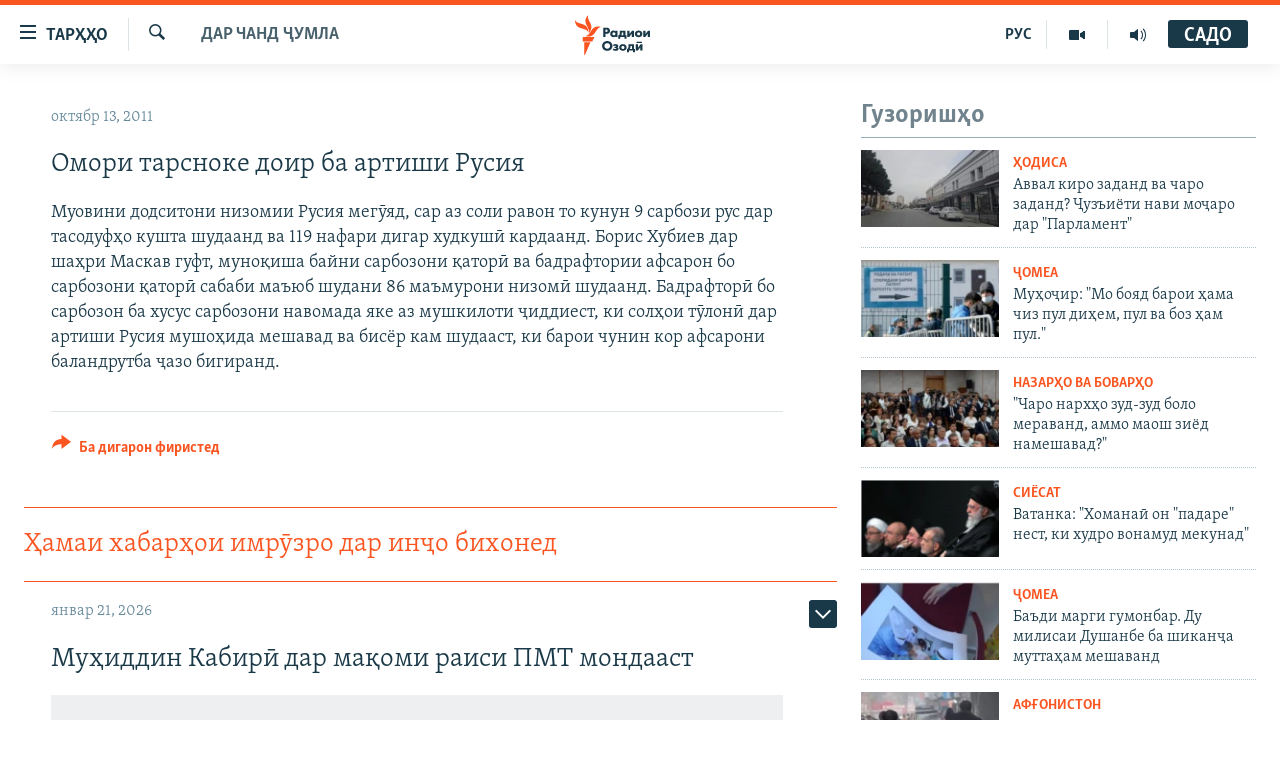

--- FILE ---
content_type: text/html; charset=utf-8
request_url: https://www.ozodi.org/a/24358787.html
body_size: 26075
content:

<!DOCTYPE html>
<html lang="tg" dir="ltr" class="no-js">
<head>
<link href="/Content/responsive/RFE/tg-TJ/RFE-tg-TJ.css?&amp;av=0.0.0.0&amp;cb=370" rel="stylesheet"/>
<script src="https://tags.ozodi.org/rferl-pangea/prod/utag.sync.js"></script> <script type='text/javascript' src='https://www.youtube.com/iframe_api' async></script>
<link rel="manifest" href="/manifest.json">
<script type="text/javascript">
//a general 'js' detection, must be on top level in <head>, due to CSS performance
document.documentElement.className = "js";
var cacheBuster = "370";
var appBaseUrl = "/";
var imgEnhancerBreakpoints = [0, 144, 256, 408, 650, 1023, 1597];
var isLoggingEnabled = false;
var isPreviewPage = false;
var isLivePreviewPage = false;
if (!isPreviewPage) {
window.RFE = window.RFE || {};
window.RFE.cacheEnabledByParam = window.location.href.indexOf('nocache=1') === -1;
const url = new URL(window.location.href);
const params = new URLSearchParams(url.search);
// Remove the 'nocache' parameter
params.delete('nocache');
// Update the URL without the 'nocache' parameter
url.search = params.toString();
window.history.replaceState(null, '', url.toString());
} else {
window.addEventListener('load', function() {
const links = window.document.links;
for (let i = 0; i < links.length; i++) {
links[i].href = '#';
links[i].target = '_self';
}
})
}
var pwaEnabled = false;
var swCacheDisabled;
</script>
<meta charset="utf-8" />
<title>Омори тарсноке доир ба артиши Русия</title>
<meta name="description" content="Муовини додситони низомии Русия мегӯяд, сар аз соли равон то кунун 9 сарбози рус дар тасодуфҳо кушта шудаанд ва 119 нафари дигар худкушӣ кардаанд. Борис Хубиев дар шаҳри Маскав гуфт, муноқиша байни сарбозони қаторӣ ва бадрафтории афсарон бо сарбозони қаторӣ сабаби маъюб шудани 86 маъмурони..." />
<meta name="keywords" content="Дар чанд ҷумла" />
<meta name="viewport" content="width=device-width, initial-scale=1.0" />
<meta http-equiv="X-UA-Compatible" content="IE=edge" />
<meta name="robots" content="max-image-preview:large"><meta property="fb:pages" content="174906359256843" /> <meta name="yandex-verification" content="5dc03567353abd09" />
<link href="https://www.ozodi.org/a/24358787.html" rel="canonical" />
<meta name="apple-mobile-web-app-title" content="РАО/РО" />
<meta name="apple-mobile-web-app-status-bar-style" content="black" />
<meta name="apple-itunes-app" content="app-id=1448678370, app-argument=//24358787.ltr" />
<meta content="Омори тарсноке доир ба артиши Русия" property="og:title" />
<meta content="Муовини додситони низомии Русия мегӯяд, сар аз соли равон то кунун 9 сарбози рус дар тасодуфҳо кушта шудаанд ва 119 нафари дигар худкушӣ кардаанд. Борис Хубиев дар шаҳри Маскав гуфт, муноқиша байни сарбозони қаторӣ ва бадрафтории афсарон бо сарбозони қаторӣ сабаби маъюб шудани 86 маъмурони..." property="og:description" />
<meta content="article" property="og:type" />
<meta content="https://www.ozodi.org/a/24358787.html" property="og:url" />
<meta content="Радиои Озодӣ" property="og:site_name" />
<meta content="https://www.facebook.com/radio.ozodi" property="article:publisher" />
<meta content="https://www.ozodi.org/Content/responsive/RFE/tg-TJ/img/top_logo_news.png" property="og:image" />
<meta content="1200" property="og:image:width" />
<meta content="675" property="og:image:height" />
<meta content="Рамзи сомона" property="og:image:alt" />
<meta content="210773346019074" property="fb:app_id" />
<meta content="summary_large_image" name="twitter:card" />
<meta content="@RadioiOzodi" name="twitter:site" />
<meta content="https://www.ozodi.org/Content/responsive/RFE/tg-TJ/img/top_logo_news.png" name="twitter:image" />
<meta content="Омори тарсноке доир ба артиши Русия" name="twitter:title" />
<meta content="Муовини додситони низомии Русия мегӯяд, сар аз соли равон то кунун 9 сарбози рус дар тасодуфҳо кушта шудаанд ва 119 нафари дигар худкушӣ кардаанд. Борис Хубиев дар шаҳри Маскав гуфт, муноқиша байни сарбозони қаторӣ ва бадрафтории афсарон бо сарбозони қаторӣ сабаби маъюб шудани 86 маъмурони..." name="twitter:description" />
<link rel="amphtml" href="https://www.ozodi.org/amp/24358787.html" />
<script type="application/ld+json">{"articleSection":"Дар чанд ҷумла","isAccessibleForFree":true,"headline":"Омори тарсноке доир ба артиши Русия","inLanguage":"tg-TJ","keywords":"Дар чанд ҷумла","author":{"@type":"Person","name":"РАО/РО"},"datePublished":"2011-10-13 14:17:00Z","dateModified":"2011-10-13 14:17:42Z","publisher":{"logo":{"width":512,"height":220,"@type":"ImageObject","url":"https://www.ozodi.org/Content/responsive/RFE/tg-TJ/img/logo.png"},"@type":"NewsMediaOrganization","url":"https://www.ozodi.org","sameAs":["http://facebook.com/radio.ozodi","http://www.youtube.com/user/Ozodivideo","https://www.instagram.com/radioiozodi/?hl=en","https://twitter.com/RadioiOzodi","https://t.me/radioozodi"],"name":"Радиои Озодӣ","alternateName":"Радиои Озодӣ"},"@context":"https://schema.org","@type":"NewsArticle","mainEntityOfPage":"https://www.ozodi.org/a/24358787.html","url":"https://www.ozodi.org/a/24358787.html","description":"Муовини додситони низомии Русия мегӯяд, сар аз соли равон то кунун 9 сарбози рус дар тасодуфҳо кушта шудаанд ва 119 нафари дигар худкушӣ кардаанд. Борис Хубиев дар шаҳри Маскав гуфт, муноқиша байни сарбозони қаторӣ ва бадрафтории афсарон бо сарбозони қаторӣ сабаби маъюб шудани 86 маъмурони...","image":{"width":1080,"height":608,"@type":"ImageObject","url":"https://gdb.rferl.org/00000000-0000-0000-0000-000000000000_w1080_h608.gif"},"name":"Омори тарсноке доир ба артиши Русия"}</script>
<script src="/Scripts/responsive/infographics.b?v=dVbZ-Cza7s4UoO3BqYSZdbxQZVF4BOLP5EfYDs4kqEo1&amp;av=0.0.0.0&amp;cb=370"></script>
<script src="/Scripts/responsive/loader.b?v=Q26XNwrL6vJYKjqFQRDnx01Lk2pi1mRsuLEaVKMsvpA1&amp;av=0.0.0.0&amp;cb=370"></script>
<link rel="icon" type="image/svg+xml" href="/Content/responsive/RFE/img/webApp/favicon.svg" />
<link rel="alternate icon" href="/Content/responsive/RFE/img/webApp/favicon.ico" />
<link rel="mask-icon" color="#ea6903" href="/Content/responsive/RFE/img/webApp/favicon_safari.svg" />
<link rel="apple-touch-icon" sizes="152x152" href="/Content/responsive/RFE/img/webApp/ico-152x152.png" />
<link rel="apple-touch-icon" sizes="144x144" href="/Content/responsive/RFE/img/webApp/ico-144x144.png" />
<link rel="apple-touch-icon" sizes="114x114" href="/Content/responsive/RFE/img/webApp/ico-114x114.png" />
<link rel="apple-touch-icon" sizes="72x72" href="/Content/responsive/RFE/img/webApp/ico-72x72.png" />
<link rel="apple-touch-icon-precomposed" href="/Content/responsive/RFE/img/webApp/ico-57x57.png" />
<link rel="icon" sizes="192x192" href="/Content/responsive/RFE/img/webApp/ico-192x192.png" />
<link rel="icon" sizes="128x128" href="/Content/responsive/RFE/img/webApp/ico-128x128.png" />
<meta name="msapplication-TileColor" content="#ffffff" />
<meta name="msapplication-TileImage" content="/Content/responsive/RFE/img/webApp/ico-144x144.png" />
<link rel="preload" href="/Content/responsive/fonts/Skolar-Lt_Cyrl_v2.4.woff" type="font/woff" as="font" crossorigin="anonymous" />
<link rel="preload" href="/Content/responsive/fonts/SkolarSans-Cn-Bd_LatnCyrl_v2.3.woff" type="font/woff" as="font" crossorigin="anonymous" />
<link rel="alternate" type="application/rss+xml" title="RFE/RL - Top Stories [RSS]" href="/api/" />
<link rel="sitemap" type="application/rss+xml" href="/sitemap.xml" />
</head>
<body class=" nav-no-loaded cc_theme pg-arch arch-news nojs-images ">
<script type="text/javascript" >
var analyticsData = {url:"https://www.ozodi.org/a/24358787.html",property_id:"422",article_uid:"24358787",page_title:"Омори тарсноке доир ба артиши Русия",page_type:"article",content_type:"article",subcontent_type:"article",last_modified:"2011-10-13 14:17:42Z",pub_datetime:"2011-10-13 14:17:00Z",pub_year:"2011",pub_month:"10",pub_day:"13",pub_hour:"14",pub_weekday:"Thursday",section:"дар чанд ҷумла",english_section:"news",byline:"",categories:"news",domain:"www.ozodi.org",language:"Tajik",language_service:"RFERL Tajik",platform:"web",copied:"no",copied_article:"",copied_title:"",runs_js:"Yes",cms_release:"8.44.0.0.370",enviro_type:"prod",slug:"",entity:"RFE",short_language_service:"TAJ",platform_short:"W",page_name:"Омори тарсноке доир ба артиши Русия"};
</script>
<noscript><iframe src="https://www.googletagmanager.com/ns.html?id=GTM-WXZBPZ" height="0" width="0" style="display:none;visibility:hidden"></iframe></noscript><script type="text/javascript" data-cookiecategory="analytics">
var gtmEventObject = Object.assign({}, analyticsData, {event: 'page_meta_ready'});window.dataLayer = window.dataLayer || [];window.dataLayer.push(gtmEventObject);
if (top.location === self.location) { //if not inside of an IFrame
var renderGtm = "true";
if (renderGtm === "true") {
(function(w,d,s,l,i){w[l]=w[l]||[];w[l].push({'gtm.start':new Date().getTime(),event:'gtm.js'});var f=d.getElementsByTagName(s)[0],j=d.createElement(s),dl=l!='dataLayer'?'&l='+l:'';j.async=true;j.src='//www.googletagmanager.com/gtm.js?id='+i+dl;f.parentNode.insertBefore(j,f);})(window,document,'script','dataLayer','GTM-WXZBPZ');
}
}
</script>
<!--Analytics tag js version start-->
<script type="text/javascript" data-cookiecategory="analytics">
var utag_data = Object.assign({}, analyticsData, {});
if(typeof(TealiumTagFrom)==='function' && typeof(TealiumTagSearchKeyword)==='function') {
var utag_from=TealiumTagFrom();var utag_searchKeyword=TealiumTagSearchKeyword();
if(utag_searchKeyword!=null && utag_searchKeyword!=='' && utag_data["search_keyword"]==null) utag_data["search_keyword"]=utag_searchKeyword;if(utag_from!=null && utag_from!=='') utag_data["from"]=TealiumTagFrom();}
if(window.top!== window.self&&utag_data.page_type==="snippet"){utag_data.page_type = 'iframe';}
try{if(window.top!==window.self&&window.self.location.hostname===window.top.location.hostname){utag_data.platform = 'self-embed';utag_data.platform_short = 'se';}}catch(e){if(window.top!==window.self&&window.self.location.search.includes("platformType=self-embed")){utag_data.platform = 'cross-promo';utag_data.platform_short = 'cp';}}
(function(a,b,c,d){ a="https://tags.ozodi.org/rferl-pangea/prod/utag.js"; b=document;c="script";d=b.createElement(c);d.src=a;d.type="text/java"+c;d.async=true; a=b.getElementsByTagName(c)[0];a.parentNode.insertBefore(d,a); })();
</script>
<!--Analytics tag js version end-->
<!-- Analytics tag management NoScript -->
<noscript>
<img style="position: absolute; border: none;" src="https://ssc.ozodi.org/b/ss/bbgprod,bbgentityrferl/1/G.4--NS/340862590?pageName=rfe%3ataj%3aw%3aarticle%3a%d0%9e%d0%bc%d0%be%d1%80%d0%b8%20%d1%82%d0%b0%d1%80%d1%81%d0%bd%d0%be%d0%ba%d0%b5%20%d0%b4%d0%be%d0%b8%d1%80%20%d0%b1%d0%b0%20%d0%b0%d1%80%d1%82%d0%b8%d1%88%d0%b8%20%d0%a0%d1%83%d1%81%d0%b8%d1%8f&amp;c6=%d0%9e%d0%bc%d0%be%d1%80%d0%b8%20%d1%82%d0%b0%d1%80%d1%81%d0%bd%d0%be%d0%ba%d0%b5%20%d0%b4%d0%be%d0%b8%d1%80%20%d0%b1%d0%b0%20%d0%b0%d1%80%d1%82%d0%b8%d1%88%d0%b8%20%d0%a0%d1%83%d1%81%d0%b8%d1%8f&amp;v36=8.44.0.0.370&amp;v6=D=c6&amp;g=https%3a%2f%2fwww.ozodi.org%2fa%2f24358787.html&amp;c1=D=g&amp;v1=D=g&amp;events=event1,event52&amp;c16=rferl%20tajik&amp;v16=D=c16&amp;c5=news&amp;v5=D=c5&amp;ch=%d0%94%d0%b0%d1%80%20%d1%87%d0%b0%d0%bd%d0%b4%20%d2%b7%d1%83%d0%bc%d0%bb%d0%b0&amp;c15=tajik&amp;v15=D=c15&amp;c4=article&amp;v4=D=c4&amp;c14=24358787&amp;v14=D=c14&amp;v20=no&amp;c17=web&amp;v17=D=c17&amp;mcorgid=518abc7455e462b97f000101%40adobeorg&amp;server=www.ozodi.org&amp;pageType=D=c4&amp;ns=bbg&amp;v29=D=server&amp;v25=rfe&amp;v30=422&amp;v105=D=User-Agent " alt="analytics" width="1" height="1" /></noscript>
<!-- End of Analytics tag management NoScript -->
<!--*** Accessibility links - For ScreenReaders only ***-->
<section>
<div class="sr-only">
<h2>Пайвандҳои дастрасӣ</h2>
<ul>
<li><a href="#content" data-disable-smooth-scroll="1">Ҷаҳиш ба мояи аслӣ</a></li>
<li><a href="#navigation" data-disable-smooth-scroll="1">Ҷаҳиш ба феҳристи аслӣ</a></li>
<li><a href="#txtHeaderSearch" data-disable-smooth-scroll="1">Ҷаҳиш ба ҷустор</a></li>
</ul>
</div>
</section>
<div dir="ltr">
<div id="page">
<aside>
<div class="c-lightbox overlay-modal">
<div class="c-lightbox__intro">
<h2 class="c-lightbox__intro-title"></h2>
<button class="btn btn--rounded c-lightbox__btn c-lightbox__intro-next" title="Баъдӣ">
<span class="ico ico--rounded ico-chevron-forward"></span>
<span class="sr-only">Баъдӣ</span>
</button>
</div>
<div class="c-lightbox__nav">
<button class="btn btn--rounded c-lightbox__btn c-lightbox__btn--close" title="Пӯшонед">
<span class="ico ico--rounded ico-close"></span>
<span class="sr-only">Пӯшонед</span>
</button>
<button class="btn btn--rounded c-lightbox__btn c-lightbox__btn--prev" title="Пешӣ">
<span class="ico ico--rounded ico-chevron-backward"></span>
<span class="sr-only">Пешӣ</span>
</button>
<button class="btn btn--rounded c-lightbox__btn c-lightbox__btn--next" title="Баъдӣ">
<span class="ico ico--rounded ico-chevron-forward"></span>
<span class="sr-only">Баъдӣ</span>
</button>
</div>
<div class="c-lightbox__content-wrap">
<figure class="c-lightbox__content">
<span class="c-spinner c-spinner--lightbox">
<img src="/Content/responsive/img/player-spinner.png"
alt="лутфан мунтазир бошед "
title="лутфан мунтазир бошед " />
</span>
<div class="c-lightbox__img">
<div class="thumb">
<img src="" alt="" />
</div>
</div>
<figcaption>
<div class="c-lightbox__info c-lightbox__info--foot">
<span class="c-lightbox__counter"></span>
<span class="caption c-lightbox__caption"></span>
</div>
</figcaption>
</figure>
</div>
<div class="hidden">
<div class="content-advisory__box content-advisory__box--lightbox">
<span class="content-advisory__box-text">Тасвир саҳнаҳое дорад, ки шояд барои дигарон нофорам бошанд.</span>
<button class="btn btn--transparent content-advisory__box-btn m-t-md" value="text" type="button">
<span class="btn__text">
Пардабардорӣ
</span>
</button>
</div>
</div>
</div>
<div class="ctc-message pos-fix">
<div class="ctc-message__inner">Тор нусхагирӣ шуд</div>
</div>
</aside>
<div class="hdr-20 hdr-20--big">
<div class="hdr-20__inner">
<div class="hdr-20__max pos-rel">
<div class="hdr-20__side hdr-20__side--primary d-flex">
<label data-for="main-menu-ctrl" data-switcher-trigger="true" data-switch-target="main-menu-ctrl" class="burger hdr-trigger pos-rel trans-trigger" data-trans-evt="click" data-trans-id="menu">
<span class="ico ico-close hdr-trigger__ico hdr-trigger__ico--close burger__ico burger__ico--close"></span>
<span class="ico ico-menu hdr-trigger__ico hdr-trigger__ico--open burger__ico burger__ico--open"></span>
<span class="burger__label">ТАРҲҲО</span>
</label>
<div class="menu-pnl pos-fix trans-target" data-switch-target="main-menu-ctrl" data-trans-id="menu">
<div class="menu-pnl__inner">
<nav class="main-nav menu-pnl__item menu-pnl__item--first">
<ul class="main-nav__list accordeon" data-analytics-tales="false" data-promo-name="link" data-location-name="nav,secnav">
<li class="main-nav__item accordeon__item" data-switch-target="menu-item-3142">
<label class="main-nav__item-name main-nav__item-name--label accordeon__control-label" data-switcher-trigger="true" data-for="menu-item-3142">
Гӯшаҳо
<span class="ico ico-chevron-down main-nav__chev"></span>
</label>
<div class="main-nav__sub-list">
<a class="main-nav__item-name main-nav__item-name--link main-nav__item-name--sub" href="/z/542" title="Сиёсат" data-item-name="politics" >Сиёсат</a>
<a class="main-nav__item-name main-nav__item-name--link main-nav__item-name--sub" href="/z/543" title="Иқтисод" data-item-name="economics" >Иқтисод</a>
<a class="main-nav__item-name main-nav__item-name--link main-nav__item-name--sub" href="/z/16829" title="Ҷомеа" data-item-name="society" >Ҷомеа</a>
<a class="main-nav__item-name main-nav__item-name--link main-nav__item-name--sub" href="/z/23154" title="Қазияи &quot;Крокус&quot;" data-item-name="moscow-attack" >Қазияи &quot;Крокус&quot;</a>
<a class="main-nav__item-name main-nav__item-name--link main-nav__item-name--sub" href="/z/3537" title="Осиёи Марказӣ" data-item-name="central_asia" >Осиёи Марказӣ</a>
<a class="main-nav__item-name main-nav__item-name--link main-nav__item-name--sub" href="/z/545" title="Фарҳанг" data-item-name="culture" >Фарҳанг</a>
<a class="main-nav__item-name main-nav__item-name--link main-nav__item-name--sub" href="/z/17632" title="Меҳмони Озодӣ" data-item-name="guest-of-ozodi" >Меҳмони Озодӣ</a>
<a class="main-nav__item-name main-nav__item-name--link main-nav__item-name--sub" href="/z/562" title="Варзиш" data-item-name="Sports" >Варзиш</a>
</div>
</li>
<li class="main-nav__item">
<a class="main-nav__item-name main-nav__item-name--link" href="/freetalk" title="Гапи Озод" data-item-name="gapi-ozod" >Гапи Озод</a>
</li>
<li class="main-nav__item">
<a class="main-nav__item-name main-nav__item-name--link" href="/migrantslife" title="Рӯзгори муҳоҷир" data-item-name="migrantslife" >Рӯзгори муҳоҷир</a>
</li>
<li class="main-nav__item">
<a class="main-nav__item-name main-nav__item-name--link" href="/hellosister" title="Салом, хоҳар" data-item-name="hellosister" >Салом, хоҳар</a>
</li>
<li class="main-nav__item">
<a class="main-nav__item-name main-nav__item-name--link" href="/investigation" title="Таҳқиқот" data-item-name="investigation" >Таҳқиқот</a>
</li>
<li class="main-nav__item">
<a class="main-nav__item-name main-nav__item-name--link" href="/z/22610" title="Ҷанг дар Украина" data-item-name="ukraine-war" >Ҷанг дар Украина</a>
</li>
<li class="main-nav__item accordeon__item" data-switch-target="menu-item-3160">
<label class="main-nav__item-name main-nav__item-name--label accordeon__control-label" data-switcher-trigger="true" data-for="menu-item-3160">
Назари мардум
<span class="ico ico-chevron-down main-nav__chev"></span>
</label>
<div class="main-nav__sub-list">
<a class="main-nav__item-name main-nav__item-name--link main-nav__item-name--sub" href="/z/2673" title="Блогистон" data-item-name="Blogistan" >Блогистон</a>
<a class="main-nav__item-name main-nav__item-name--link main-nav__item-name--sub" href="/z/21718" title="Озодӣ Онлайн" data-item-name="ozodi-online" >Озодӣ Онлайн</a>
</div>
</li>
<li class="main-nav__item accordeon__item" data-switch-target="menu-item-3161">
<label class="main-nav__item-name main-nav__item-name--label accordeon__control-label" data-switcher-trigger="true" data-for="menu-item-3161">
Чандрасонаӣ
<span class="ico ico-chevron-down main-nav__chev"></span>
</label>
<div class="main-nav__sub-list">
<a class="main-nav__item-name main-nav__item-name--link main-nav__item-name--sub" href="/z/643" title="Видео" data-item-name="video_report" >Видео</a>
<a class="main-nav__item-name main-nav__item-name--link main-nav__item-name--sub" href="/z/16875" title="Нигористон" data-item-name="photo-gallery" >Нигористон</a>
<a class="main-nav__item-name main-nav__item-name--link main-nav__item-name--sub" href="/z/17274" title="Гузоришҳои радиоӣ" data-item-name="radio-reports" >Гузоришҳои радиоӣ</a>
</div>
</li>
<li class="main-nav__item">
<a class="main-nav__item-name main-nav__item-name--link" href="/ozodi-lists" title="Рӯйхатҳо" data-item-name="ozodi-lists" >Рӯйхатҳо</a>
</li>
<li class="main-nav__item">
<a class="main-nav__item-name main-nav__item-name--link" href="/z/23080" title="Китобҳои Озодӣ" data-item-name="books" >Китобҳои Озодӣ</a>
</li>
</ul>
</nav>
<div class="menu-pnl__item">
<a href="https://rus.ozodi.org" class="menu-pnl__item-link" alt="Русский">Русский</a>
</div>
<div class="menu-pnl__item menu-pnl__item--social">
<h5 class="menu-pnl__sub-head">Пайгирӣ кунед </h5>
<a href="https://news.google.com/publications/CAAqBwgKMOiFhAEwv7sO?hl=ru&amp;gl=RU&amp;ceid=RU%3Aru" title="Моро дар Google News пайгирӣ кунед" data-analytics-text="follow_on_google_news" class="btn btn--rounded btn--social-inverted menu-pnl__btn js-social-btn btn-g-news" target="_blank" rel="noopener">
<span class="ico ico-google-news ico--rounded"></span>
</a>
<a href="http://facebook.com/radio.ozodi" title="Моро дар Facebook пайгирӣ кунед" data-analytics-text="follow_on_facebook" class="btn btn--rounded btn--social-inverted menu-pnl__btn js-social-btn btn-facebook" target="_blank" rel="noopener">
<span class="ico ico-facebook-alt ico--rounded"></span>
</a>
<a href="http://www.youtube.com/user/Ozodivideo" title="Моро дар Youtube пайгирӣ кунед" data-analytics-text="follow_on_youtube" class="btn btn--rounded btn--social-inverted menu-pnl__btn js-social-btn btn-youtube" target="_blank" rel="noopener">
<span class="ico ico-youtube ico--rounded"></span>
</a>
<a href="https://www.instagram.com/radioiozodi/?hl=en" title="Моро дар Инстаграм пайгирӣ кунед" data-analytics-text="follow_on_instagram" class="btn btn--rounded btn--social-inverted menu-pnl__btn js-social-btn btn-instagram" target="_blank" rel="noopener">
<span class="ico ico-instagram ico--rounded"></span>
</a>
<a href="https://twitter.com/RadioiOzodi" title="Моро дар Twitter пайгирӣ кунед" data-analytics-text="follow_on_twitter" class="btn btn--rounded btn--social-inverted menu-pnl__btn js-social-btn btn-twitter" target="_blank" rel="noopener">
<span class="ico ico-twitter ico--rounded"></span>
</a>
<a href="https://t.me/radioozodi" title="Моро дар Telegram пайгирӣ кунед" data-analytics-text="follow_on_telegram" class="btn btn--rounded btn--social-inverted menu-pnl__btn js-social-btn btn-telegram" target="_blank" rel="noopener">
<span class="ico ico-telegram ico--rounded"></span>
</a>
</div>
<div class="menu-pnl__item">
<a href="/navigation/allsites" class="menu-pnl__item-link">
<span class="ico ico-languages "></span>
Ҳамаи сомонаҳои RFE/RL
</a>
</div>
</div>
</div>
<label data-for="top-search-ctrl" data-switcher-trigger="true" data-switch-target="top-search-ctrl" class="top-srch-trigger hdr-trigger">
<span class="ico ico-close hdr-trigger__ico hdr-trigger__ico--close top-srch-trigger__ico top-srch-trigger__ico--close"></span>
<span class="ico ico-search hdr-trigger__ico hdr-trigger__ico--open top-srch-trigger__ico top-srch-trigger__ico--open"></span>
</label>
<div class="srch-top srch-top--in-header" data-switch-target="top-search-ctrl">
<div class="container">
<form action="/s" class="srch-top__form srch-top__form--in-header" id="form-topSearchHeader" method="get" role="search"><label for="txtHeaderSearch" class="sr-only">Ҷустуҷӯ</label>
<input type="text" id="txtHeaderSearch" name="k" placeholder="Ҷустуҷӯи матн ..." accesskey="s" value="" class="srch-top__input analyticstag-event" onkeydown="if (event.keyCode === 13) { FireAnalyticsTagEventOnSearch('search', $dom.get('#txtHeaderSearch')[0].value) }" />
<button title="Ҷустуҷӯ" type="submit" class="btn btn--top-srch analyticstag-event" onclick="FireAnalyticsTagEventOnSearch('search', $dom.get('#txtHeaderSearch')[0].value) ">
<span class="ico ico-search"></span>
</button></form>
</div>
</div>
<a href="/" class="main-logo-link">
<img src="/Content/responsive/RFE/tg-TJ/img/logo-compact.svg" class="main-logo main-logo--comp" alt="Рамзи сомона">
<img src="/Content/responsive/RFE/tg-TJ/img/logo.svg" class="main-logo main-logo--big" alt="Рамзи сомона">
</a>
</div>
<div class="hdr-20__side hdr-20__side--secondary d-flex">
<a href="/radio/programs" title="Шунавед" class="hdr-20__secondary-item" data-item-name="audio">
<span class="ico ico-audio hdr-20__secondary-icon"></span>
</a>
<a href="https://www.youtube.com/user/Ozodivideo" title="YouTube" class="hdr-20__secondary-item" data-item-name="video">
<span class="ico ico-video hdr-20__secondary-icon"></span>
</a>
<a href="https://rus.ozodi.org" title="РУС" class="hdr-20__secondary-item hdr-20__secondary-item--lang" data-item-name="satellite">
РУС
</a>
<a href="/s" title="Ҷустуҷӯ" class="hdr-20__secondary-item hdr-20__secondary-item--search" data-item-name="search">
<span class="ico ico-search hdr-20__secondary-icon hdr-20__secondary-icon--search"></span>
</a>
<div class="hdr-20__secondary-item live-b-drop">
<div class="live-b-drop__off">
<a href="/live" class="live-b-drop__link" title="САДО" data-item-name="live">
<span class="badge badge--live-btn badge--live-btn-off">
САДО
</span>
</a>
</div>
<div class="live-b-drop__on hidden">
<label data-for="live-ctrl" data-switcher-trigger="true" data-switch-target="live-ctrl" class="live-b-drop__label pos-rel">
<span class="badge badge--live badge--live-btn">
САДО
</span>
<span class="ico ico-close live-b-drop__label-ico live-b-drop__label-ico--close"></span>
</label>
<div class="live-b-drop__panel" id="targetLivePanelDiv" data-switch-target="live-ctrl"></div>
</div>
</div>
<div class="srch-bottom">
<form action="/s" class="srch-bottom__form d-flex" id="form-bottomSearch" method="get" role="search"><label for="txtSearch" class="sr-only">Ҷустуҷӯ</label>
<input type="search" id="txtSearch" name="k" placeholder="Ҷустуҷӯи матн ..." accesskey="s" value="" class="srch-bottom__input analyticstag-event" onkeydown="if (event.keyCode === 13) { FireAnalyticsTagEventOnSearch('search', $dom.get('#txtSearch')[0].value) }" />
<button title="Ҷустуҷӯ" type="submit" class="btn btn--bottom-srch analyticstag-event" onclick="FireAnalyticsTagEventOnSearch('search', $dom.get('#txtSearch')[0].value) ">
<span class="ico ico-search"></span>
</button></form>
</div>
</div>
<img src="/Content/responsive/RFE/tg-TJ/img/logo-print.gif" class="logo-print" alt="Рамзи сомона">
<img src="/Content/responsive/RFE/tg-TJ/img/logo-print_color.png" class="logo-print logo-print--color" alt="Рамзи сомона">
</div>
</div>
</div>
<script>
if (document.body.className.indexOf('pg-home') > -1) {
var nav2In = document.querySelector('.hdr-20__inner');
var nav2Sec = document.querySelector('.hdr-20__side--secondary');
var secStyle = window.getComputedStyle(nav2Sec);
if (nav2In && window.pageYOffset < 150 && secStyle['position'] !== 'fixed') {
nav2In.classList.add('hdr-20__inner--big')
}
}
</script>
<div class="c-hlights c-hlights--breaking c-hlights--no-item" data-hlight-display="mobile,desktop">
<div class="c-hlights__wrap container p-0">
<div class="c-hlights__nav">
<a role="button" href="#" title="Пешӣ">
<span class="ico ico-chevron-backward m-0"></span>
<span class="sr-only">Пешӣ</span>
</a>
<a role="button" href="#" title="Баъдӣ">
<span class="ico ico-chevron-forward m-0"></span>
<span class="sr-only">Баъдӣ</span>
</a>
</div>
<span class="c-hlights__label">
<span class="">Хабари нав</span>
<span class="switcher-trigger">
<label data-for="more-less-1" data-switcher-trigger="true" class="switcher-trigger__label switcher-trigger__label--more p-b-0" title="Бештар">
<span class="ico ico-chevron-down"></span>
</label>
<label data-for="more-less-1" data-switcher-trigger="true" class="switcher-trigger__label switcher-trigger__label--less p-b-0" title="Камтар...">
<span class="ico ico-chevron-up"></span>
</label>
</span>
</span>
<ul class="c-hlights__items switcher-target" data-switch-target="more-less-1">
</ul>
</div>
</div> <div id="content">
<div class="container">
<div class="row">
<div class="col-sm-12 col-md-8">
<div class="news">
<h1 class="pg-title pg-title--move-to-header">
Дар чанд ҷумла
</h1>
<div id="newsItems" class="accordeon accordeon--scroll-adjust">
<div class="accordeon__item-wrap">
<div class="news__item news__item--unopenable accordeon__item sticky-btn-parent" data-switcher-opened=true data-switch-target="more-less-24358787" data-article-id="24358787" data-api-id="24358787" data-api-type="1">
<div class="news__item-inner pos-rel">
<div class="publishing-details ">
<div class="published">
<span class="date" >
<time pubdate="pubdate" datetime="2011-10-13T19:17:00+05:00">
октябр 13, 2011
</time>
</span>
</div>
</div>
<h1 class="title pg-title">
Омори тарсноке доир ба артиши Русия
</h1>
<div class="news__buttons news__buttons--main pos-abs">
<button class="btn btn--news btn--news-more pos-abs">
<span class="ico ico-chevron-down"></span>
</button>
<button class="btn btn--news sticky-btn btn--news-less">
<span class="ico ico-close"></span>
</button>
</div>
<div class="wsw accordeon__target">
Муовини додситони низомии Русия мегӯяд, сар аз соли равон то кунун 9 сарбози рус дар тасодуфҳо кушта шудаанд ва 119 нафари дигар худкушӣ кардаанд. Борис Хубиев дар шаҳри Маскав гуфт, муноқиша байни сарбозони қаторӣ ва бадрафтории афсарон бо сарбозони қаторӣ сабаби маъюб шудани 86 маъмурони низомӣ шудаанд. Бадрафторӣ бо сарбозон ба хусус сарбозони навомада яке аз мушкилоти ҷиддиест, ки солҳои тӯлонӣ дар артиши Русия мушоҳида мешавад ва бисёр кам шудааст, ки барои чунин кор афсарони баландрутба ҷазо бигиранд.
</div>
<div class="pos-rel news__read-more">
<label class="news__read-more-label accordeon__control-label pos-abs" data-for="more-less-24358787" data-switcher-trigger="true"></label>
<a class="btn btn--link news__read-more-btn" href="#" title="Идома">
<span class="btn__text">
Идома
</span>
</a>
</div>
<label data-for="more-less-24358787" data-switcher-trigger="true" class="switcher-trigger__label accordeon__control-label news__control-label pos-abs"></label>
</div>
<div class="news__share-outer">
<div class="links">
<p class="buttons link-content-sharing p-0 ">
<button class="btn btn--link btn-content-sharing p-t-0 " id="btnContentSharing" value="text" role="Button" type="" title="имконияти бештари нашр">
<span class="ico ico-share ico--l"></span>
<span class="btn__text ">
Ба дигарон фиристед
</span>
</button>
</p>
<aside class="content-sharing js-content-sharing " role="complementary"
data-share-url="https://www.ozodi.org/a/24358787.html" data-share-title="Омори тарсноке доир ба артиши Русия" data-share-text="">
<div class="content-sharing__popover">
<h6 class="content-sharing__title">Ба дигарон фиристед</h6>
<button href="#close" id="btnCloseSharing" class="btn btn--text-like content-sharing__close-btn">
<span class="ico ico-close ico--l"></span>
</button>
<ul class="content-sharing__list">
<li class="content-sharing__item">
<div class="ctc ">
<input type="text" class="ctc__input" readonly="readonly">
<a href="" js-href="https://www.ozodi.org/a/24358787.html" class="content-sharing__link ctc__button">
<span class="ico ico-copy-link ico--rounded ico--s"></span>
<span class="content-sharing__link-text">Линкро нусхабардорӣ кунед</span>
</a>
</div>
</li>
<li class="content-sharing__item">
<a href="https://facebook.com/sharer.php?u=https%3a%2f%2fwww.ozodi.org%2fa%2f24358787.html"
data-analytics-text="share_on_facebook"
title="Facebook" target="_blank"
class="content-sharing__link js-social-btn">
<span class="ico ico-facebook ico--rounded ico--s"></span>
<span class="content-sharing__link-text">Facebook</span>
</a>
</li>
<li class="content-sharing__item">
<a href="https://twitter.com/share?url=https%3a%2f%2fwww.ozodi.org%2fa%2f24358787.html&amp;text=%d0%9e%d0%bc%d0%be%d1%80%d0%b8+%d1%82%d0%b0%d1%80%d1%81%d0%bd%d0%be%d0%ba%d0%b5+%d0%b4%d0%be%d0%b8%d1%80+%d0%b1%d0%b0+%d0%b0%d1%80%d1%82%d0%b8%d1%88%d0%b8+%d0%a0%d1%83%d1%81%d0%b8%d1%8f"
data-analytics-text="share_on_twitter"
title="X (Twitter)" target="_blank"
class="content-sharing__link js-social-btn">
<span class="ico ico-twitter ico--rounded ico--s"></span>
<span class="content-sharing__link-text">X (Twitter)</span>
</a>
</li>
<li class="content-sharing__item">
<a href="mailto:?body=https%3a%2f%2fwww.ozodi.org%2fa%2f24358787.html&amp;subject=Омори тарсноке доир ба артиши Русия"
title="Email"
class="content-sharing__link ">
<span class="ico ico-email ico--rounded ico--s"></span>
<span class="content-sharing__link-text">Email</span>
</a>
</li>
</ul>
</div>
</aside>
</div>
</div>
</div>
</div>
<div class="news__item news__item--spacer ">
<h4 class="title news__spacer-title">Ҳамаи хабарҳои имрӯзро дар инҷо бихонед</h4>
</div>
<div class="accordeon__item-wrap">
<div class="news__item news__item--unopenable accordeon__item sticky-btn-parent" data-switch-target="more-less-33655869" data-article-id="33655869" data-api-id="33655869" data-api-type="1">
<div class="news__item-inner pos-rel">
<div class="publishing-details ">
<div class="published">
<span class="date" >
<time pubdate="pubdate" datetime="2026-01-21T19:56:07+05:00">
январ 21, 2026
</time>
</span>
</div>
</div>
<h1 class="title pg-title">
Муҳиддин Кабирӣ дар мақоми раиси ПМТ мондааст
</h1>
<div class="cover-media">
<figure class="media-image js-media-expand">
<div class="img-wrap">
<div class="thumb thumb16_9">
<img src="https://gdb.rferl.org/01000000-0aff-0242-02df-08dc531c2978_w250_r1_s.jpg" alt="Муҳиддин Кабирӣ аз замони таъсиси Паймони Миллии Тоҷикистон раҳбари ин ташкилоти иборат аз мухолифони давлат аст. " />
</div>
</div>
<figcaption>
<span class="caption">Муҳиддин Кабирӣ аз замони таъсиси Паймони Миллии Тоҷикистон раҳбари ин ташкилоти иборат аз мухолифони давлат аст. </span>
</figcaption>
</figure>
</div>
<div class="news__buttons news__buttons--main pos-abs">
<button class="btn btn--news btn--news-more pos-abs">
<span class="ico ico-chevron-down"></span>
</button>
<button class="btn btn--news sticky-btn btn--news-less">
<span class="ico ico-close"></span>
</button>
</div>
<div class="wsw accordeon__target">
<p><strong>Шӯрои Паймони Миллии Тоҷикистон, як созмони мухолифи давлат ва мамнӯъ дар кишвар, Муҳиддин Кабирӣ, раиси Ҳизби наҳзати исломӣ ва вакили собиқи порлумонро дигарбора раиси паймон интихоб кардааст.</strong></p><p>Паймони миллӣ рӯзи 21-уми январ дар як баёнияи расмӣ гуфтааст, як гурӯҳи корӣ, ки аз соли гузашта бояд роҳкору роҳҳои ояндаи паймонро маълум мекард, тавсия додааст, ки имсол интихоби раҳбари нав баррасӣ нашавад. Дар баёния омадааст: «Гурӯҳи корӣ ба Шӯрои ПМТ тавсия дод, то дар вазъияти кунунӣ масъалаи интихоби роҳбари ҷадиди Паймони Миллии Тоҷикистон баррасӣ нашавад ва Муҳиддин Кабирӣ масъулияти худро давом диҳад. Шӯрои ПМТ бо тариқи райдиҳӣ тавсияи Гурӯҳи кориро қабул кард ва ба уҳдаи Муҳиддин Кабирӣ масъулияти Роҳбари ПМТ вогузор карда шуд.»</p><p>Паймони Миллии Тоҷикистон, ки моҳи сентябри соли 2018 дар хориҷ таъсис ёфт, аз Анҷумани озодандешони тоҷик, Ҷунбиши ислоҳот ва рушд, Ассосиатсияи муҳоҷирини Осиёи Марказӣ ва Ҳизби дар Тоҷикистон мамнӯи наҳзати исломӣ ташкил ёфт. Соле баъд Додгоҳи олии Тоҷикистон паймонро ифротгаро ва террористӣ эълон кард, агарчӣ аъзои эътилоф иттиҳомро беасос меноманд.</p><p>Ҷунбиши ислоҳот ва рушд, қароргоҳаш дар Амстердам, моҳи августи соли 2024 аз ҳайати ин паймон берун шуд. Раҳбари созмон, Шарофиддин Гадоев, тасмимро ба &quot;нақзи усули демократия&quot; ва &quot;мусоидат ба ташкили диктатура&quot; дар дохили паймон номид.</p><p>Интихоби дигарбораи Муҳиддин Кабирӣ ба мақоми раиси Паймони Миллии Тоҷикистон замоне сурат мегирад, ки чандин нафар, аз узвияти ҳизби зери назари ӯ даст кашиданд. Худаш гуфтааст, аъзои Ҳизби мамнӯи наҳзати исломӣ таҳти фишори мақомоти амнияти Тоҷикистон, ки хонаводаҳои онҳоро дар дохил озору азият мекунанд, хориҷ мешаванд, на ба нишони эътироз аз сиёсату амалкардҳои раҳбарияти ҳизб. Фаъолияти Ҳизби наҳзати исломӣ, ягона ҳизби мухолифи давлат буд, аз соли 2015 дар Тоҷикистон мамнуъ аст.</p>
</div>
<div class="pos-rel news__read-more">
<label class="news__read-more-label accordeon__control-label pos-abs" data-for="more-less-33655869" data-switcher-trigger="true"></label>
<a class="btn btn--link news__read-more-btn" href="#" title="Идома">
<span class="btn__text">
Идома
</span>
</a>
</div>
<label data-for="more-less-33655869" data-switcher-trigger="true" class="switcher-trigger__label accordeon__control-label news__control-label pos-abs"></label>
</div>
<div class="news__share-outer">
<div class="links">
<p class="buttons link-content-sharing p-0 ">
<button class="btn btn--link btn-content-sharing p-t-0 " id="btnContentSharing" value="text" role="Button" type="" title="имконияти бештари нашр">
<span class="ico ico-share ico--l"></span>
<span class="btn__text ">
Ба дигарон фиристед
</span>
</button>
</p>
<aside class="content-sharing js-content-sharing " role="complementary"
data-share-url="/a/33655869.html" data-share-title="Муҳиддин Кабирӣ дар мақоми раиси ПМТ мондааст" data-share-text="">
<div class="content-sharing__popover">
<h6 class="content-sharing__title">Ба дигарон фиристед</h6>
<button href="#close" id="btnCloseSharing" class="btn btn--text-like content-sharing__close-btn">
<span class="ico ico-close ico--l"></span>
</button>
<ul class="content-sharing__list">
<li class="content-sharing__item">
<div class="ctc ">
<input type="text" class="ctc__input" readonly="readonly">
<a href="" js-href="/a/33655869.html" class="content-sharing__link ctc__button">
<span class="ico ico-copy-link ico--rounded ico--s"></span>
<span class="content-sharing__link-text">Линкро нусхабардорӣ кунед</span>
</a>
</div>
</li>
<li class="content-sharing__item">
<a href="https://facebook.com/sharer.php?u=%2fa%2f33655869.html"
data-analytics-text="share_on_facebook"
title="Facebook" target="_blank"
class="content-sharing__link js-social-btn">
<span class="ico ico-facebook ico--rounded ico--s"></span>
<span class="content-sharing__link-text">Facebook</span>
</a>
</li>
<li class="content-sharing__item">
<a href="https://twitter.com/share?url=%2fa%2f33655869.html&amp;text=%d0%9c%d1%83%d2%b3%d0%b8%d0%b4%d0%b4%d0%b8%d0%bd+%d0%9a%d0%b0%d0%b1%d0%b8%d1%80%d3%a3+%d0%b4%d0%b0%d1%80+%d0%bc%d0%b0%d2%9b%d0%be%d0%bc%d0%b8+%d1%80%d0%b0%d0%b8%d1%81%d0%b8+%d0%9f%d0%9c%d0%a2+%d0%bc%d0%be%d0%bd%d0%b4%d0%b0%d0%b0%d1%81%d1%82"
data-analytics-text="share_on_twitter"
title="X (Twitter)" target="_blank"
class="content-sharing__link js-social-btn">
<span class="ico ico-twitter ico--rounded ico--s"></span>
<span class="content-sharing__link-text">X (Twitter)</span>
</a>
</li>
<li class="content-sharing__item">
<a href="mailto:?body=%2fa%2f33655869.html&amp;subject=Муҳиддин Кабирӣ дар мақоми раиси ПМТ мондааст"
title="Email"
class="content-sharing__link ">
<span class="ico ico-email ico--rounded ico--s"></span>
<span class="content-sharing__link-text">Email</span>
</a>
</li>
</ul>
</div>
</aside>
</div>
</div>
</div>
</div>
<div class="accordeon__item-wrap">
<div class="news__item news__item--unopenable accordeon__item sticky-btn-parent" data-switch-target="more-less-33655636" data-article-id="33655636" data-api-id="33655636" data-api-type="1">
<div class="news__item-inner pos-rel">
<div class="publishing-details ">
<div class="published">
<span class="date" >
<time pubdate="pubdate" datetime="2026-01-21T15:46:55+05:00">
январ 21, 2026
</time>
</span>
</div>
</div>
<h1 class="title pg-title">
Парванда ба зидди шавҳар барои то ба ҳадди худкушӣ расондани ҳамсар
</h1>
<div class="cover-media">
<figure class="media-image js-media-expand">
<div class="img-wrap">
<div class="thumb thumb16_9">
<img src="https://gdb.rferl.org/BA50442A-17CD-42B6-8052-D4FC2C2E37E5_w250_r1_s.jpg" alt="Акс аз бойгонист." />
</div>
</div>
<figcaption>
<span class="caption">Акс аз бойгонист.</span>
</figcaption>
</figure>
</div>
<div class="news__buttons news__buttons--main pos-abs">
<button class="btn btn--news btn--news-more pos-abs">
<span class="ico ico-chevron-down"></span>
</button>
<button class="btn btn--news sticky-btn btn--news-less">
<span class="ico ico-close"></span>
</button>
</div>
<div class="wsw accordeon__target">
<p style="text-align: justify;"><strong>Вазорати корҳои дохилии Тоҷикистон аз боздошти марде хабар додааст, ки ба гуфтаи вазорат, бо бадрафториву зулму ситам ба занаш, ӯро то ба ҳадди қасди худкушӣ расонидааст. </strong></p><p style="text-align: justify;">Вазорат рӯзи 21-уми январ гуфт, як сокини 28-солаи ноҳияи Айнӣ, “аз соли 2018 то ин ҷониб мунтазам бо роҳи таҳдид шаъну шарафи ҳамсараш ҷавонзани 26-солаи сокини ҳамон ҷоро паст зада, бо баҳонаи бо шахсони бегона муносибати маҳрамона дошта ва гӯё фоҳиша мебошад, дашномҳои кабеҳ намудааст.” </p><p style="text-align: justify;">Дар баёния ҳамчунин омадааст, ки шавҳари зан ҳамчунин рӯзи 29-уми ноябри соли гузашта аз бадрашкӣ ҳамсарашро дар хона латукӯб ва захмӣ кардааст. Бо идомаи ҳамин аҳвол то моҳи январи имсол ба гуфтаи вазорат ҳамсар дигар ба таҳқиру бадрафториҳои шавҳар тоб наёварда, рӯзи 17-уми январ “бо мақсади худкушӣ бо корди хоҷагӣ як маротиба ба шикамаш зарба зада, қасди худкушӣ карда, ҷароҳат бардоштааст.” </p><p style="text-align: justify;">Назари гумонбар дар ҷиноят маълум нест ва вазорат ҳам нагуфтааст, ки ӯро боздошт кардаанд, ё на. Дар баёнияи вазорати корҳои дохилӣ омадааст, ба зидди ҷавони 27-сола бо иттиҳоми то ба ҳадди худкушӣ расондани каси дигар парвандаи ҷиноӣ боз кардаанд, ки ҷазо барои ин ҷиноят дар Тоҷикистон аз панҷ то ҳашт соли дар зиндон аст. </p><p style="text-align: justify;">Зӯроварӣ ба зан дар Тоҷикистон ба қавли ҳомиёни ҳуқуқ як кори маъмулист, вале занон ҳам ба ҷое шикоят намекунанд ва мақомоти интизомӣ ҳам онро ҷанҷоли хонаводагӣ меноманду эътино намекунанд.</p>
</div>
<div class="pos-rel news__read-more">
<label class="news__read-more-label accordeon__control-label pos-abs" data-for="more-less-33655636" data-switcher-trigger="true"></label>
<a class="btn btn--link news__read-more-btn" href="#" title="Идома">
<span class="btn__text">
Идома
</span>
</a>
</div>
<label data-for="more-less-33655636" data-switcher-trigger="true" class="switcher-trigger__label accordeon__control-label news__control-label pos-abs"></label>
</div>
<div class="news__share-outer">
<div class="links">
<p class="buttons link-content-sharing p-0 ">
<button class="btn btn--link btn-content-sharing p-t-0 " id="btnContentSharing" value="text" role="Button" type="" title="имконияти бештари нашр">
<span class="ico ico-share ico--l"></span>
<span class="btn__text ">
Ба дигарон фиристед
</span>
</button>
</p>
<aside class="content-sharing js-content-sharing " role="complementary"
data-share-url="/a/parvanda-ba-ziddi-shavhar-baroi-to-ba-haddi-khudkushi-rasondani-hamsar/33655636.html" data-share-title="Парванда ба зидди шавҳар барои то ба ҳадди худкушӣ расондани ҳамсар" data-share-text="">
<div class="content-sharing__popover">
<h6 class="content-sharing__title">Ба дигарон фиристед</h6>
<button href="#close" id="btnCloseSharing" class="btn btn--text-like content-sharing__close-btn">
<span class="ico ico-close ico--l"></span>
</button>
<ul class="content-sharing__list">
<li class="content-sharing__item">
<div class="ctc ">
<input type="text" class="ctc__input" readonly="readonly">
<a href="" js-href="/a/parvanda-ba-ziddi-shavhar-baroi-to-ba-haddi-khudkushi-rasondani-hamsar/33655636.html" class="content-sharing__link ctc__button">
<span class="ico ico-copy-link ico--rounded ico--s"></span>
<span class="content-sharing__link-text">Линкро нусхабардорӣ кунед</span>
</a>
</div>
</li>
<li class="content-sharing__item">
<a href="https://facebook.com/sharer.php?u=%2fa%2fparvanda-ba-ziddi-shavhar-baroi-to-ba-haddi-khudkushi-rasondani-hamsar%2f33655636.html"
data-analytics-text="share_on_facebook"
title="Facebook" target="_blank"
class="content-sharing__link js-social-btn">
<span class="ico ico-facebook ico--rounded ico--s"></span>
<span class="content-sharing__link-text">Facebook</span>
</a>
</li>
<li class="content-sharing__item">
<a href="https://twitter.com/share?url=%2fa%2fparvanda-ba-ziddi-shavhar-baroi-to-ba-haddi-khudkushi-rasondani-hamsar%2f33655636.html&amp;text=%d0%9f%d0%b0%d1%80%d0%b2%d0%b0%d0%bd%d0%b4%d0%b0+%d0%b1%d0%b0+%d0%b7%d0%b8%d0%b4%d0%b4%d0%b8+%d1%88%d0%b0%d0%b2%d2%b3%d0%b0%d1%80+%d0%b1%d0%b0%d1%80%d0%be%d0%b8+%d1%82%d0%be+%d0%b1%d0%b0+%d2%b3%d0%b0%d0%b4%d0%b4%d0%b8+%d1%85%d1%83%d0%b4%d0%ba%d1%83%d1%88%d3%a3+%d1%80%d0%b0%d1%81%d0%be%d0%bd%d0%b4%d0%b0%d0%bd%d0%b8+%d2%b3%d0%b0%d0%bc%d1%81%d0%b0%d1%80"
data-analytics-text="share_on_twitter"
title="X (Twitter)" target="_blank"
class="content-sharing__link js-social-btn">
<span class="ico ico-twitter ico--rounded ico--s"></span>
<span class="content-sharing__link-text">X (Twitter)</span>
</a>
</li>
<li class="content-sharing__item">
<a href="mailto:?body=%2fa%2fparvanda-ba-ziddi-shavhar-baroi-to-ba-haddi-khudkushi-rasondani-hamsar%2f33655636.html&amp;subject=Парванда ба зидди шавҳар барои то ба ҳадди худкушӣ расондани ҳамсар"
title="Email"
class="content-sharing__link ">
<span class="ico ico-email ico--rounded ico--s"></span>
<span class="content-sharing__link-text">Email</span>
</a>
</li>
</ul>
</div>
</aside>
</div>
</div>
</div>
</div>
<div class="accordeon__item-wrap">
<div class="news__item news__item--unopenable accordeon__item sticky-btn-parent" data-switch-target="more-less-33655604" data-article-id="33655604" data-api-id="33655604" data-api-type="1">
<div class="news__item-inner pos-rel">
<div class="publishing-details ">
<div class="published">
<span class="date" >
<time pubdate="pubdate" datetime="2026-01-21T15:03:29+05:00">
январ 21, 2026
</time>
</span>
</div>
</div>
<h1 class="title pg-title">
Як миллион нафар аз аҳолии Киев бе нерӯи барқ мондаанд
</h1>
<div class="cover-media">
<figure class="media-image js-media-expand">
<div class="img-wrap">
<div class="thumb thumb16_9">
<img src="https://gdb.rferl.org/fdf60406-273e-486a-03f1-08de3bed1b27_w250_r1_s.jpg" alt="Шаби тори пас аз ҳамлаҳои Русия." />
</div>
</div>
<figcaption>
<span class="caption">Шаби тори пас аз ҳамлаҳои Русия.</span>
</figcaption>
</figure>
</div>
<div class="news__buttons news__buttons--main pos-abs">
<button class="btn btn--news btn--news-more pos-abs">
<span class="ico ico-chevron-down"></span>
</button>
<button class="btn btn--news sticky-btn btn--news-less">
<span class="ico ico-close"></span>
</button>
</div>
<div class="wsw accordeon__target">
<p style="text-align: justify;"><strong>Владимир Зеленский, раиси ҷумҳури Украина, шоми сешанбе гуфт, ки дар пайи ҳамлаҳои мушакӣ ва паҳподҳои Русия то шоми 20-уми январ беш аз як миллион нафар дар Киев бе нерӯи барқ мондаанд.</strong></p><p style="text-align: justify;">Ӯ афзуд, ки дар пойтахти Украина беш аз 4 ҳазор бинои баландошёна аз гармӣ маҳрум шудаанд. Субҳи рӯзи 20-уми январ ҳудуди 5600 хона бе гармӣ монд, вале мақомот андак баъд тавонистанд, бахше аз онҳоро дигарбора ба шабакаҳои гармӣ васл кунанд.</p><p style="text-align: justify;">Владимир Зеленский ҳамчунин аз фаъолияти нерӯҳои ҳавоии Украина дар амри маҳви дрон ва ё паҳподҳои Русия изҳори норизоятӣ кард ва гуфт, ин мавзуъро бо Михаил Фёдоров вазири нави дифоъ баррасӣ кардааст.</p><p style="text-align: justify;">Ба иттилои Нерӯҳои мусаллаҳи Украина, дар ҷараёни ҳамлаи густурдаи шаби 20-уми январ артиши Русия аз 372 паҳпод ва мушак истифода кардааст, ки 342-тои онҳо сарнагун ё маҳв карда шуданд. Ҳадафҳои асосӣ иншооти энергетикӣ, аз ҷумла дар шаҳри Киев буданд. Дар бораи қатъи барқ на танҳо дар пойтахт, балки дар минтақаҳои дигари Украина низ гузоришҳо мерасанд.</p><p style="text-align: justify;">Вазорати дифои Русия эълон кард, ки шаби сешанбе ба ҳадафҳои низомӣ дар Украина, аз ҷумла ба зербунёдҳои энергетикӣ ва нақлиётӣ, ки ба гуфтаи онҳо &quot;барои эҳтиёҷоти артиши Украина истифода мешаванд&quot;, ҳамлаи густурда анҷом додааст.</p><p style="text-align: justify;">Дар ҳамин ҳол, Оҷонси Байналмилалии Энержии Атомӣ дар шабакаи иҷтимоии X хабар дод, ки субҳи сешанбе чанд зеристгоҳи барқии Украина, ки барои амнияти ҳастаӣ аҳамияти ҳаётӣ доранд, дар амалиётҳои низомӣ осеб диданд. Дар гузориш омадааст, ки аз ҷумла нерӯгоҳи атомии Чернобил, ки фаъолият намекунад, пурра аз манобеи берунаи нерӯи барқ маҳрум шудааст. Ҳамчунин хатҳои интиқоли барқ, ки ба дигар нерӯгоҳҳои атомии Украина васл ҳастанд, зарар дидаанд.</p>
</div>
<div class="pos-rel news__read-more">
<label class="news__read-more-label accordeon__control-label pos-abs" data-for="more-less-33655604" data-switcher-trigger="true"></label>
<a class="btn btn--link news__read-more-btn" href="#" title="Идома">
<span class="btn__text">
Идома
</span>
</a>
</div>
<label data-for="more-less-33655604" data-switcher-trigger="true" class="switcher-trigger__label accordeon__control-label news__control-label pos-abs"></label>
</div>
<div class="news__share-outer">
<div class="links">
<p class="buttons link-content-sharing p-0 ">
<button class="btn btn--link btn-content-sharing p-t-0 " id="btnContentSharing" value="text" role="Button" type="" title="имконияти бештари нашр">
<span class="ico ico-share ico--l"></span>
<span class="btn__text ">
Ба дигарон фиристед
</span>
</button>
</p>
<aside class="content-sharing js-content-sharing " role="complementary"
data-share-url="/a/yak-million-nafar-az-aholii-kiev-be-nerui-barq-mondaand/33655604.html" data-share-title="Як миллион нафар аз аҳолии Киев бе нерӯи барқ мондаанд" data-share-text="">
<div class="content-sharing__popover">
<h6 class="content-sharing__title">Ба дигарон фиристед</h6>
<button href="#close" id="btnCloseSharing" class="btn btn--text-like content-sharing__close-btn">
<span class="ico ico-close ico--l"></span>
</button>
<ul class="content-sharing__list">
<li class="content-sharing__item">
<div class="ctc ">
<input type="text" class="ctc__input" readonly="readonly">
<a href="" js-href="/a/yak-million-nafar-az-aholii-kiev-be-nerui-barq-mondaand/33655604.html" class="content-sharing__link ctc__button">
<span class="ico ico-copy-link ico--rounded ico--s"></span>
<span class="content-sharing__link-text">Линкро нусхабардорӣ кунед</span>
</a>
</div>
</li>
<li class="content-sharing__item">
<a href="https://facebook.com/sharer.php?u=%2fa%2fyak-million-nafar-az-aholii-kiev-be-nerui-barq-mondaand%2f33655604.html"
data-analytics-text="share_on_facebook"
title="Facebook" target="_blank"
class="content-sharing__link js-social-btn">
<span class="ico ico-facebook ico--rounded ico--s"></span>
<span class="content-sharing__link-text">Facebook</span>
</a>
</li>
<li class="content-sharing__item">
<a href="https://twitter.com/share?url=%2fa%2fyak-million-nafar-az-aholii-kiev-be-nerui-barq-mondaand%2f33655604.html&amp;text=%d0%af%d0%ba+%d0%bc%d0%b8%d0%bb%d0%bb%d0%b8%d0%be%d0%bd+%d0%bd%d0%b0%d1%84%d0%b0%d1%80+%d0%b0%d0%b7+%d0%b0%d2%b3%d0%be%d0%bb%d0%b8%d0%b8+%d0%9a%d0%b8%d0%b5%d0%b2+%d0%b1%d0%b5+%d0%bd%d0%b5%d1%80%d3%af%d0%b8+%d0%b1%d0%b0%d1%80%d2%9b+%d0%bc%d0%be%d0%bd%d0%b4%d0%b0%d0%b0%d0%bd%d0%b4"
data-analytics-text="share_on_twitter"
title="X (Twitter)" target="_blank"
class="content-sharing__link js-social-btn">
<span class="ico ico-twitter ico--rounded ico--s"></span>
<span class="content-sharing__link-text">X (Twitter)</span>
</a>
</li>
<li class="content-sharing__item">
<a href="mailto:?body=%2fa%2fyak-million-nafar-az-aholii-kiev-be-nerui-barq-mondaand%2f33655604.html&amp;subject=Як миллион нафар аз аҳолии Киев бе нерӯи барқ мондаанд"
title="Email"
class="content-sharing__link ">
<span class="ico ico-email ico--rounded ico--s"></span>
<span class="content-sharing__link-text">Email</span>
</a>
</li>
</ul>
</div>
</aside>
</div>
</div>
</div>
</div>
<div class="accordeon__item-wrap">
<div class="news__item news__item--unopenable accordeon__item sticky-btn-parent" data-switch-target="more-less-33655455" data-article-id="33655455" data-api-id="33655455" data-api-type="1">
<div class="news__item-inner pos-rel">
<div class="publishing-details ">
<div class="published">
<span class="date" >
<time pubdate="pubdate" datetime="2026-01-21T11:20:27+05:00">
январ 21, 2026
</time>
</span>
</div>
</div>
<h1 class="title pg-title">
Боздошти зодаи Тоҷикистон бо иттиҳоми қатли навраси рус
</h1>
<div class="cover-media">
<figure class="media-image js-media-expand">
<div class="img-wrap">
<div class="thumb thumb16_9">
<img src="https://gdb.rferl.org/b021f611-f9f8-4698-32c3-08de3c92853e_cx0_cy9_cw0_w250_r1_s.jpg" alt="Имомалӣ Турдиев" />
</div>
</div>
<figcaption>
<span class="caption">Имомалӣ Турдиев</span>
</figcaption>
</figure>
</div>
<div class="news__buttons news__buttons--main pos-abs">
<button class="btn btn--news btn--news-more pos-abs">
<span class="ico ico-chevron-down"></span>
</button>
<button class="btn btn--news sticky-btn btn--news-less">
<span class="ico ico-close"></span>
</button>
</div>
<div class="wsw accordeon__target">
<p><strong>Расонаҳои Русия дар бораи зодаи Тоҷикистон, ки бо иттиҳоми куштори навраси рус боздошт шуд, маълумоти бештар нашр карданд.</strong></p><p>Ба гузориши расонаҳои русӣ, Имомалӣ Турдиев солҳо пеш ҳамроҳи оилааш аз Тоҷикистон нахуст ба вилояти Кемерово ва баъдан ба вилояти Маскав омадаанд. Имомалӣ шаҳрвандии Русияро доштааст. Бародараш гуфтааст, Имомалӣ Турдиев дар Русия бузург шудааст.</p><p>Ин зодаи Тоҷикистон рӯзи 18-уми январ бо иттиҳоми куштани навраси рус боздошт шуд. Ҳодиса дар шаҳри Электростали вилояти Маскав рух додааст.</p><p>Ба гузориши расонаҳои русӣ, муноқиша пас аз он сар шуд, ки як гуруҳ аз наврасон ба автобус ворид шуда, ба сӯи мусофирон ишораҳои таҳқиромез кардаанд. Имомалӣ Турдиев, зодаи Тоҷикистон ба ҳимояи он мусофир хеста, ба назди ин ҷавонон меояд ва онҳоро огоҳӣ медиҳад.</p><p>Дар навор дида мешавад, ки миёни ду тараф баҳсҳои лафзӣ сар мешавад ва онҳо дар истгоҳи наздиктарин аз автобус пиёда мешаванд. Баҳсу занозанӣ дар истгоҳ идома мекунад ва наврасон ба сӯи Имомалӣ аз туфанги шуълагиранда оташ кушодаанд. Ба гуфтаи мақомоти Русия, баъди ин зодаи Тоҷикистон бо корд се маротиба ба бадани навраси рус задааст.</p><p>Кумитаи тафтишотии Русия мегӯяд, бо вуҷуди расондани кумаки тиббӣ навраси 18-сола ба ҳалокат расид. Алайҳи Имомалӣ Турдиев бо иттиҳоми куштор парванда боз шуда, ба ӯ то 15 сол зиндон таҳдид мекунад.</p><p>Мақомоти Тоҷикистон, аз ҷумла Сафорати кишвар дар Русия дар ин бора изҳори назар накардаанд.</p>
</div>
<div class="pos-rel news__read-more">
<label class="news__read-more-label accordeon__control-label pos-abs" data-for="more-less-33655455" data-switcher-trigger="true"></label>
<a class="btn btn--link news__read-more-btn" href="#" title="Идома">
<span class="btn__text">
Идома
</span>
</a>
</div>
<label data-for="more-less-33655455" data-switcher-trigger="true" class="switcher-trigger__label accordeon__control-label news__control-label pos-abs"></label>
</div>
<div class="news__share-outer">
<div class="links">
<p class="buttons link-content-sharing p-0 ">
<button class="btn btn--link btn-content-sharing p-t-0 " id="btnContentSharing" value="text" role="Button" type="" title="имконияти бештари нашр">
<span class="ico ico-share ico--l"></span>
<span class="btn__text ">
Ба дигарон фиристед
</span>
</button>
</p>
<aside class="content-sharing js-content-sharing " role="complementary"
data-share-url="/a/bozdoshti-zodai-tojikiston-bo-ittihomi-qatli-navrasi-rus/33655455.html" data-share-title="Боздошти зодаи Тоҷикистон бо иттиҳоми қатли навраси рус" data-share-text="">
<div class="content-sharing__popover">
<h6 class="content-sharing__title">Ба дигарон фиристед</h6>
<button href="#close" id="btnCloseSharing" class="btn btn--text-like content-sharing__close-btn">
<span class="ico ico-close ico--l"></span>
</button>
<ul class="content-sharing__list">
<li class="content-sharing__item">
<div class="ctc ">
<input type="text" class="ctc__input" readonly="readonly">
<a href="" js-href="/a/bozdoshti-zodai-tojikiston-bo-ittihomi-qatli-navrasi-rus/33655455.html" class="content-sharing__link ctc__button">
<span class="ico ico-copy-link ico--rounded ico--s"></span>
<span class="content-sharing__link-text">Линкро нусхабардорӣ кунед</span>
</a>
</div>
</li>
<li class="content-sharing__item">
<a href="https://facebook.com/sharer.php?u=%2fa%2fbozdoshti-zodai-tojikiston-bo-ittihomi-qatli-navrasi-rus%2f33655455.html"
data-analytics-text="share_on_facebook"
title="Facebook" target="_blank"
class="content-sharing__link js-social-btn">
<span class="ico ico-facebook ico--rounded ico--s"></span>
<span class="content-sharing__link-text">Facebook</span>
</a>
</li>
<li class="content-sharing__item">
<a href="https://twitter.com/share?url=%2fa%2fbozdoshti-zodai-tojikiston-bo-ittihomi-qatli-navrasi-rus%2f33655455.html&amp;text=%d0%91%d0%be%d0%b7%d0%b4%d0%be%d1%88%d1%82%d0%b8+%d0%b7%d0%be%d0%b4%d0%b0%d0%b8+%d0%a2%d0%be%d2%b7%d0%b8%d0%ba%d0%b8%d1%81%d1%82%d0%be%d0%bd+%d0%b1%d0%be+%d0%b8%d1%82%d1%82%d0%b8%d2%b3%d0%be%d0%bc%d0%b8+%d2%9b%d0%b0%d1%82%d0%bb%d0%b8+%d0%bd%d0%b0%d0%b2%d1%80%d0%b0%d1%81%d0%b8+%d1%80%d1%83%d1%81"
data-analytics-text="share_on_twitter"
title="X (Twitter)" target="_blank"
class="content-sharing__link js-social-btn">
<span class="ico ico-twitter ico--rounded ico--s"></span>
<span class="content-sharing__link-text">X (Twitter)</span>
</a>
</li>
<li class="content-sharing__item">
<a href="mailto:?body=%2fa%2fbozdoshti-zodai-tojikiston-bo-ittihomi-qatli-navrasi-rus%2f33655455.html&amp;subject=Боздошти зодаи Тоҷикистон бо иттиҳоми қатли навраси рус"
title="Email"
class="content-sharing__link ">
<span class="ico ico-email ico--rounded ico--s"></span>
<span class="content-sharing__link-text">Email</span>
</a>
</li>
</ul>
</div>
</aside>
</div>
</div>
</div>
</div>
<div class="accordeon__item-wrap">
<div class="news__item news__item--unopenable accordeon__item sticky-btn-parent" data-switch-target="more-less-33655430" data-article-id="33655430" data-api-id="33655430" data-api-type="1">
<div class="news__item-inner pos-rel">
<div class="publishing-details ">
<div class="published">
<span class="date" >
<time pubdate="pubdate" datetime="2026-01-21T10:42:29+05:00">
январ 21, 2026
</time>
</span>
</div>
</div>
<h1 class="title pg-title">
Дархости Сафорати Чин: ба марзи Тоҷикистон ва Афғонистон наравед
</h1>
<div class="cover-media">
<figure class="media-image js-media-expand">
<div class="img-wrap">
<div class="thumb thumb16_9">
<img src="https://gdb.rferl.org/df59ba7e-5d38-49cc-8882-1163a8097064_w250_r1_s.jpg" alt="Марзи Тоҷикистон ва Афғонистон. Акс аз бойгонӣ" />
</div>
</div>
<figcaption>
<span class="caption">Марзи Тоҷикистон ва Афғонистон. Акс аз бойгонӣ</span>
</figcaption>
</figure>
</div>
<div class="news__buttons news__buttons--main pos-abs">
<button class="btn btn--news btn--news-more pos-abs">
<span class="ico ico-chevron-down"></span>
</button>
<button class="btn btn--news sticky-btn btn--news-less">
<span class="ico ico-close"></span>
</button>
</div>
<div class="wsw accordeon__target">
<p><strong>Сафоратхонаҳои Чин дар Душанбе ва Кобул аз шаҳрвандони чинӣ хостанд, ки ба минтақаҳои марзии Тоҷикистон ва Афғонистон сафар накунанд. </strong></p><p>Намояндагони Сафорати Чин дар Душанбе ба хабаргузории &quot;Азия-Плюс&quot; гуфтаанд, &quot;вақтҳои охир вазъият дар минтақаи марзии Тоҷикистону Афғонистон мураккабу ҳассос шудааст&quot; ва барои ҳамин &quot;сафоратхонаҳои Чин дар Тоҷикистону Афғонистон аз шаҳрвандони Чин даъват карданд, ки аз сафар ба минтақаҳои марзӣ худдорӣ кунанд&quot;. </p><p>Дар Сафорати Чин умедворӣ кардаанд, ки вазъият дар марз &quot;дар ниҳоят ба эътидол меояд&quot;. </p><p>Коргарони чинӣ дар марзи Тоҷикистону Афғонистон ва ҳамчунин шаҳрвандон Чин дар дохили хоки Афғонистон моҳҳои ахир ҳадафи ҳамла қарор гирифтанд. Аз ҷумла рӯзи 19-уми январ дар ҳамла ба тарабхонаи чинӣ дар шаҳри Кобул <a href="https://smarturl.click/lA6vq" target="_blank" class="wsw__a" dir="ltr">ҳафт нафар кушта</a> ва чандин каси дигар маҷруҳ шуданд. Шохаи &quot;Хуросон&quot;-и гурӯҳи тундрави &quot;Давлати исломӣ&quot; ва ё ДОИШ масъулияти ин ҳодисаро ба уҳда гирифт. </p><p>Дар моҳҳои ноябр ва декабри соли гузашта дар пайи ҳамла аз хоки Афғонистон панҷ коргари чинӣ дар ноҳияҳои Шамсиддин Шоҳин ва Дарвози Тоҷикистон кушта шуданд. Дар пайи ин ҳамлаҳо коргарони чинӣ аз минтақаҳои марзии Тоҷикистону Афғонистон хориҷ шуданд.</p><div data-owner-ct="None" data-inline="False">
<div class="media-block also-read" >
<a href="/a/tojikiston-hamlahoro-dar-marz-amali-terroristi-nomid/33609962.html" target="_self" title="Тоҷикистон ҳамлаҳоро дар марз “амали террористӣ” номид" class="img-wrap img-wrap--size-3 also-read__img">
<span class="thumb thumb16_9">
<noscript class="nojs-img">
<img src="https://gdb.rferl.org/df59ba7e-5d38-49cc-8882-1163a8097064_w100_r1.jpg" alt="Марзи Тоҷикистону Афғонистон. Акс аз бойгонӣ ">
</noscript>
<img data-src="https://gdb.rferl.org/df59ba7e-5d38-49cc-8882-1163a8097064_w100_r1.jpg" alt="Марзи Тоҷикистону Афғонистон. Акс аз бойгонӣ " />
</span>
</a>
<div class="media-block__content also-read__body also-read__body--h">
<a href="/a/tojikiston-hamlahoro-dar-marz-amali-terroristi-nomid/33609962.html" target="_self" title="Тоҷикистон ҳамлаҳоро дар марз “амали террористӣ” номид">
<span class="also-read__text--label">
ИНЧУНИН, БИХОНЕД:
</span>
<h4 class="media-block__title media-block__title--size-3 also-read__text p-0">
Тоҷикистон ҳамлаҳоро дар марз “амали террористӣ” номид
</h4>
</a>
</div>
</div>
</div>
</div>
<div class="pos-rel news__read-more">
<label class="news__read-more-label accordeon__control-label pos-abs" data-for="more-less-33655430" data-switcher-trigger="true"></label>
<a class="btn btn--link news__read-more-btn" href="#" title="Идома">
<span class="btn__text">
Идома
</span>
</a>
</div>
<label data-for="more-less-33655430" data-switcher-trigger="true" class="switcher-trigger__label accordeon__control-label news__control-label pos-abs"></label>
</div>
<div class="news__share-outer">
<div class="links">
<p class="buttons link-content-sharing p-0 ">
<button class="btn btn--link btn-content-sharing p-t-0 " id="btnContentSharing" value="text" role="Button" type="" title="имконияти бештари нашр">
<span class="ico ico-share ico--l"></span>
<span class="btn__text ">
Ба дигарон фиристед
</span>
</button>
</p>
<aside class="content-sharing js-content-sharing " role="complementary"
data-share-url="/a/darkhosti-saforati-chin-ba-marzi-tojikiston-va-afghoniston-naraved/33655430.html" data-share-title="Дархости Сафорати Чин: ба марзи Тоҷикистон ва Афғонистон наравед" data-share-text="">
<div class="content-sharing__popover">
<h6 class="content-sharing__title">Ба дигарон фиристед</h6>
<button href="#close" id="btnCloseSharing" class="btn btn--text-like content-sharing__close-btn">
<span class="ico ico-close ico--l"></span>
</button>
<ul class="content-sharing__list">
<li class="content-sharing__item">
<div class="ctc ">
<input type="text" class="ctc__input" readonly="readonly">
<a href="" js-href="/a/darkhosti-saforati-chin-ba-marzi-tojikiston-va-afghoniston-naraved/33655430.html" class="content-sharing__link ctc__button">
<span class="ico ico-copy-link ico--rounded ico--s"></span>
<span class="content-sharing__link-text">Линкро нусхабардорӣ кунед</span>
</a>
</div>
</li>
<li class="content-sharing__item">
<a href="https://facebook.com/sharer.php?u=%2fa%2fdarkhosti-saforati-chin-ba-marzi-tojikiston-va-afghoniston-naraved%2f33655430.html"
data-analytics-text="share_on_facebook"
title="Facebook" target="_blank"
class="content-sharing__link js-social-btn">
<span class="ico ico-facebook ico--rounded ico--s"></span>
<span class="content-sharing__link-text">Facebook</span>
</a>
</li>
<li class="content-sharing__item">
<a href="https://twitter.com/share?url=%2fa%2fdarkhosti-saforati-chin-ba-marzi-tojikiston-va-afghoniston-naraved%2f33655430.html&amp;text=%d0%94%d0%b0%d1%80%d1%85%d0%be%d1%81%d1%82%d0%b8+%d0%a1%d0%b0%d1%84%d0%be%d1%80%d0%b0%d1%82%d0%b8+%d0%a7%d0%b8%d0%bd%3a+%d0%b1%d0%b0+%d0%bc%d0%b0%d1%80%d0%b7%d0%b8+%d0%a2%d0%be%d2%b7%d0%b8%d0%ba%d0%b8%d1%81%d1%82%d0%be%d0%bd+%d0%b2%d0%b0+%d0%90%d1%84%d2%93%d0%be%d0%bd%d0%b8%d1%81%d1%82%d0%be%d0%bd+%d0%bd%d0%b0%d1%80%d0%b0%d0%b2%d0%b5%d0%b4"
data-analytics-text="share_on_twitter"
title="X (Twitter)" target="_blank"
class="content-sharing__link js-social-btn">
<span class="ico ico-twitter ico--rounded ico--s"></span>
<span class="content-sharing__link-text">X (Twitter)</span>
</a>
</li>
<li class="content-sharing__item">
<a href="mailto:?body=%2fa%2fdarkhosti-saforati-chin-ba-marzi-tojikiston-va-afghoniston-naraved%2f33655430.html&amp;subject=Дархости Сафорати Чин: ба марзи Тоҷикистон ва Афғонистон наравед"
title="Email"
class="content-sharing__link ">
<span class="ico ico-email ico--rounded ico--s"></span>
<span class="content-sharing__link-text">Email</span>
</a>
</li>
</ul>
</div>
</aside>
</div>
</div>
</div>
</div>
<div class="accordeon__item-wrap">
<div class="news__item news__item--unopenable accordeon__item sticky-btn-parent" data-switch-target="more-less-33655420" data-article-id="33655420" data-api-id="33655420" data-api-type="1">
<div class="news__item-inner pos-rel">
<div class="publishing-details ">
<div class="published">
<span class="date" >
<time pubdate="pubdate" datetime="2026-01-21T10:31:36+05:00">
январ 21, 2026
</time>
</span>
</div>
</div>
<h1 class="title pg-title">
Барои хариди автобусҳои барқӣ ба Тоҷикистон 10 миллион евро медиҳанд
</h1>
<div class="cover-media">
<figure class="media-image js-media-expand">
<div class="img-wrap">
<div class="thumb thumb16_9">
<img src="https://gdb.rferl.org/401553e5-3073-4592-03fb-08de3bed1b27_cx0_cy27_cw0_w250_r1_s.jpg" alt="Акс аз сомонаи Вазорати молия" />
</div>
</div>
<figcaption>
<span class="caption">Акс аз сомонаи Вазорати молия</span>
</figcaption>
</figure>
</div>
<div class="news__buttons news__buttons--main pos-abs">
<button class="btn btn--news btn--news-more pos-abs">
<span class="ico ico-chevron-down"></span>
</button>
<button class="btn btn--news sticky-btn btn--news-less">
<span class="ico ico-close"></span>
</button>
</div>
<div class="wsw accordeon__target">
<p><strong>Бонки Аврупоии Таҷдид ва Рушд барои хариди автобусҳои барқӣ ва беҳтар шудани кори нақлиёти ҷамъиятӣ дар вилояти Хатлон, ба Тоҷикистон 10 миллион евро қарзу грант медиҳад.</strong></p><p>Ба иттилои Вазорати молияи Тоҷикистон, созишнома 20-уми январ дар Душанбе имзо шудааст.</p><p>Манбаъ мегӯяд, аз 10 миллион евро 6,4 миллион қарз ва 3,6 миллиони евро грант ё маблағи бебозгашт мебошад.</p><p>“Ҳадафи асосии лоиҳа ин харидории автобусҳои барқӣ ва таҷҳизотҳо, сохтмони майдони таваққуфгоҳ ва баланд бардоштани сифати хизматрасонии нақлиёти ҷамъиятӣ дар вилояти Хатлон мебошад”, - омадааст дар хабари расмӣ.</p><p>Мақомот нагуфтанд, ки қарзи Бонки Аврупоии Таҷдид ва Рушд бо кадом шарту шароит гирифта шудааст.</p>
</div>
<div class="pos-rel news__read-more">
<label class="news__read-more-label accordeon__control-label pos-abs" data-for="more-less-33655420" data-switcher-trigger="true"></label>
<a class="btn btn--link news__read-more-btn" href="#" title="Идома">
<span class="btn__text">
Идома
</span>
</a>
</div>
<label data-for="more-less-33655420" data-switcher-trigger="true" class="switcher-trigger__label accordeon__control-label news__control-label pos-abs"></label>
</div>
<div class="news__share-outer">
<div class="links">
<p class="buttons link-content-sharing p-0 ">
<button class="btn btn--link btn-content-sharing p-t-0 " id="btnContentSharing" value="text" role="Button" type="" title="имконияти бештари нашр">
<span class="ico ico-share ico--l"></span>
<span class="btn__text ">
Ба дигарон фиристед
</span>
</button>
</p>
<aside class="content-sharing js-content-sharing " role="complementary"
data-share-url="/a/baroi-kharidi-avtobushoi-barqi-ba-tojikiston-10-million-evro-medihand/33655420.html" data-share-title="Барои хариди автобусҳои барқӣ ба Тоҷикистон 10 миллион евро медиҳанд" data-share-text="">
<div class="content-sharing__popover">
<h6 class="content-sharing__title">Ба дигарон фиристед</h6>
<button href="#close" id="btnCloseSharing" class="btn btn--text-like content-sharing__close-btn">
<span class="ico ico-close ico--l"></span>
</button>
<ul class="content-sharing__list">
<li class="content-sharing__item">
<div class="ctc ">
<input type="text" class="ctc__input" readonly="readonly">
<a href="" js-href="/a/baroi-kharidi-avtobushoi-barqi-ba-tojikiston-10-million-evro-medihand/33655420.html" class="content-sharing__link ctc__button">
<span class="ico ico-copy-link ico--rounded ico--s"></span>
<span class="content-sharing__link-text">Линкро нусхабардорӣ кунед</span>
</a>
</div>
</li>
<li class="content-sharing__item">
<a href="https://facebook.com/sharer.php?u=%2fa%2fbaroi-kharidi-avtobushoi-barqi-ba-tojikiston-10-million-evro-medihand%2f33655420.html"
data-analytics-text="share_on_facebook"
title="Facebook" target="_blank"
class="content-sharing__link js-social-btn">
<span class="ico ico-facebook ico--rounded ico--s"></span>
<span class="content-sharing__link-text">Facebook</span>
</a>
</li>
<li class="content-sharing__item">
<a href="https://twitter.com/share?url=%2fa%2fbaroi-kharidi-avtobushoi-barqi-ba-tojikiston-10-million-evro-medihand%2f33655420.html&amp;text=%d0%91%d0%b0%d1%80%d0%be%d0%b8+%d1%85%d0%b0%d1%80%d0%b8%d0%b4%d0%b8+%d0%b0%d0%b2%d1%82%d0%be%d0%b1%d1%83%d1%81%d2%b3%d0%be%d0%b8+%d0%b1%d0%b0%d1%80%d2%9b%d3%a3+%d0%b1%d0%b0+%d0%a2%d0%be%d2%b7%d0%b8%d0%ba%d0%b8%d1%81%d1%82%d0%be%d0%bd+10+%d0%bc%d0%b8%d0%bb%d0%bb%d0%b8%d0%be%d0%bd+%d0%b5%d0%b2%d1%80%d0%be+%d0%bc%d0%b5%d0%b4%d0%b8%d2%b3%d0%b0%d0%bd%d0%b4"
data-analytics-text="share_on_twitter"
title="X (Twitter)" target="_blank"
class="content-sharing__link js-social-btn">
<span class="ico ico-twitter ico--rounded ico--s"></span>
<span class="content-sharing__link-text">X (Twitter)</span>
</a>
</li>
<li class="content-sharing__item">
<a href="mailto:?body=%2fa%2fbaroi-kharidi-avtobushoi-barqi-ba-tojikiston-10-million-evro-medihand%2f33655420.html&amp;subject=Барои хариди автобусҳои барқӣ ба Тоҷикистон 10 миллион евро медиҳанд"
title="Email"
class="content-sharing__link ">
<span class="ico ico-email ico--rounded ico--s"></span>
<span class="content-sharing__link-text">Email</span>
</a>
</li>
</ul>
</div>
</aside>
</div>
</div>
</div>
</div>
<div class="accordeon__item-wrap">
<div class="news__item news__item--unopenable accordeon__item sticky-btn-parent" data-switch-target="more-less-33654846" data-article-id="33654846" data-api-id="33654846" data-api-type="1">
<div class="news__item-inner pos-rel">
<div class="publishing-details ">
<div class="published">
<span class="date" >
<time pubdate="pubdate" datetime="2026-01-20T18:45:13+05:00">
январ 20, 2026
</time>
</span>
</div>
</div>
<h1 class="title pg-title">
Ҳамлаҳои Русия мардуми зиёди Киевро бе барқу гармӣ гузоштааст
</h1>
<div class="cover-media">
<figure class="media-image js-media-expand">
<div class="img-wrap">
<div class="thumb thumb16_9">
<img src="https://gdb.rferl.org/de151ce8-e921-4077-9239-08ddfa911745_w250_r1_s.jpg" alt="Пайомади яке аз ҳамлаҳо ба шаҳри Киев, пойтахти Украина" />
</div>
</div>
<figcaption>
<span class="caption">Пайомади яке аз ҳамлаҳо ба шаҳри Киев, пойтахти Украина</span>
</figcaption>
</figure>
</div>
<div class="news__buttons news__buttons--main pos-abs">
<button class="btn btn--news btn--news-more pos-abs">
<span class="ico ico-chevron-down"></span>
</button>
<button class="btn btn--news sticky-btn btn--news-less">
<span class="ico ico-close"></span>
</button>
</div>
<div class="wsw accordeon__target">
<p style="text-align: justify;"><strong>Виталий Кличко, раиси шаҳри Киев гуфт, дар натиҷаи ҳамлаи шабонаи Русия ба пойтахти Украина бештар аз 5600 бинои баландошёнаи истиқоматӣ бе нерӯи барқ мондаанд. </strong></p><p style="text-align: justify;">Ӯ рӯзи 20-уми январ гуфт, 80 дар сади ин биноҳо, хонаҳое будаанд, ки системаи гармидиҳии онҳоро баъди ҳамлаи густурдаи Русия ба Киев дар рӯзи 9-уми январ барқарор карда буданд. </p><p style="text-align: justify;">Ӯ гуфтааст: «Дар натиҷаи осеб дидани зербунёдҳои ҳаётан муҳим дар ҳамлаи душман, то дирӯз аз 16 ҳазор бино 16-тои он бе гармӣ мондаанд.» Дар ҳукумати шаҳри Киев гуфтаанд, ки ҳамлаҳои Русия сабаби мушкилот дар ҳаракати метрои шаҳр шудааст. Дар натиҷаи зарбаи як паҳпод мошинҳо оташ гирифтаанд ва як зане захм бардоштааст. </p><p style="text-align: justify;">Аз ҳамлаҳо ба шаҳри Днепр ва осеб дидани ду зани пиронсол ҳам гузориш расидааст. Бомдоди сешанбе нерӯҳои Русия ҳамчунин ба зербунёдҳои ғайринизомии вилояти Одесса ҳамла кардаанд, ки дар натиҷа хонаҳои истиқоматӣ ва иншооти энергетикӣ осеб дидаанд. Мақомоти низомии Русия ҳамлаҳо ба иншооти ғайринизомӣ дар Украинаро шарҳ надодаанд.</p>
</div>
<div class="pos-rel news__read-more">
<label class="news__read-more-label accordeon__control-label pos-abs" data-for="more-less-33654846" data-switcher-trigger="true"></label>
<a class="btn btn--link news__read-more-btn" href="#" title="Идома">
<span class="btn__text">
Идома
</span>
</a>
</div>
<label data-for="more-less-33654846" data-switcher-trigger="true" class="switcher-trigger__label accordeon__control-label news__control-label pos-abs"></label>
</div>
<div class="news__share-outer">
<div class="links">
<p class="buttons link-content-sharing p-0 ">
<button class="btn btn--link btn-content-sharing p-t-0 " id="btnContentSharing" value="text" role="Button" type="" title="имконияти бештари нашр">
<span class="ico ico-share ico--l"></span>
<span class="btn__text ">
Ба дигарон фиристед
</span>
</button>
</p>
<aside class="content-sharing js-content-sharing " role="complementary"
data-share-url="/a/hamlahoi-rusiya-mardumi-ziyodi-kievro-be-barqu-garmi-guzoshtaast/33654846.html" data-share-title="Ҳамлаҳои Русия мардуми зиёди Киевро бе барқу гармӣ гузоштааст" data-share-text="">
<div class="content-sharing__popover">
<h6 class="content-sharing__title">Ба дигарон фиристед</h6>
<button href="#close" id="btnCloseSharing" class="btn btn--text-like content-sharing__close-btn">
<span class="ico ico-close ico--l"></span>
</button>
<ul class="content-sharing__list">
<li class="content-sharing__item">
<div class="ctc ">
<input type="text" class="ctc__input" readonly="readonly">
<a href="" js-href="/a/hamlahoi-rusiya-mardumi-ziyodi-kievro-be-barqu-garmi-guzoshtaast/33654846.html" class="content-sharing__link ctc__button">
<span class="ico ico-copy-link ico--rounded ico--s"></span>
<span class="content-sharing__link-text">Линкро нусхабардорӣ кунед</span>
</a>
</div>
</li>
<li class="content-sharing__item">
<a href="https://facebook.com/sharer.php?u=%2fa%2fhamlahoi-rusiya-mardumi-ziyodi-kievro-be-barqu-garmi-guzoshtaast%2f33654846.html"
data-analytics-text="share_on_facebook"
title="Facebook" target="_blank"
class="content-sharing__link js-social-btn">
<span class="ico ico-facebook ico--rounded ico--s"></span>
<span class="content-sharing__link-text">Facebook</span>
</a>
</li>
<li class="content-sharing__item">
<a href="https://twitter.com/share?url=%2fa%2fhamlahoi-rusiya-mardumi-ziyodi-kievro-be-barqu-garmi-guzoshtaast%2f33654846.html&amp;text=%d2%b2%d0%b0%d0%bc%d0%bb%d0%b0%d2%b3%d0%be%d0%b8+%d0%a0%d1%83%d1%81%d0%b8%d1%8f+%d0%bc%d0%b0%d1%80%d0%b4%d1%83%d0%bc%d0%b8+%d0%b7%d0%b8%d1%91%d0%b4%d0%b8+%d0%9a%d0%b8%d0%b5%d0%b2%d1%80%d0%be+%d0%b1%d0%b5+%d0%b1%d0%b0%d1%80%d2%9b%d1%83+%d0%b3%d0%b0%d1%80%d0%bc%d3%a3+%d0%b3%d1%83%d0%b7%d0%be%d1%88%d1%82%d0%b0%d0%b0%d1%81%d1%82"
data-analytics-text="share_on_twitter"
title="X (Twitter)" target="_blank"
class="content-sharing__link js-social-btn">
<span class="ico ico-twitter ico--rounded ico--s"></span>
<span class="content-sharing__link-text">X (Twitter)</span>
</a>
</li>
<li class="content-sharing__item">
<a href="mailto:?body=%2fa%2fhamlahoi-rusiya-mardumi-ziyodi-kievro-be-barqu-garmi-guzoshtaast%2f33654846.html&amp;subject=Ҳамлаҳои Русия мардуми зиёди Киевро бе барқу гармӣ гузоштааст"
title="Email"
class="content-sharing__link ">
<span class="ico ico-email ico--rounded ico--s"></span>
<span class="content-sharing__link-text">Email</span>
</a>
</li>
</ul>
</div>
</aside>
</div>
</div>
</div>
</div>
<div class="accordeon__item-wrap">
<div class="news__item news__item--unopenable accordeon__item sticky-btn-parent" data-switch-target="more-less-33654728" data-article-id="33654728" data-api-id="33654728" data-api-type="1">
<div class="news__item-inner pos-rel">
<div class="publishing-details ">
<div class="published">
<span class="date" >
<time pubdate="pubdate" datetime="2026-01-20T16:39:19+05:00">
январ 20, 2026
</time>
</span>
</div>
</div>
<h1 class="title pg-title">
Тоҷикистон яке аз панҷ харидори асосии оби ҷави Русия шудааст
</h1>
<div class="cover-media">
<figure class="media-image js-media-expand">
<div class="img-wrap">
<div class="thumb thumb16_9">
<img src="https://gdb.rferl.org/64586207-AF0E-4823-9290-1967117FCA97_w250_r1_s.jpg" alt="" />
</div>
</div>
</figure>
</div>
<div class="news__buttons news__buttons--main pos-abs">
<button class="btn btn--news btn--news-more pos-abs">
<span class="ico ico-chevron-down"></span>
</button>
<button class="btn btn--news sticky-btn btn--news-less">
<span class="ico ico-close"></span>
</button>
</div>
<div class="wsw accordeon__target">
<p style="text-align: justify;"><strong>Тоҷикистон соли гузашта ба яке аз 5 харидори асосии оби ҷави Русия табдил ёфтааст. </strong></p><p style="text-align: justify;">Хабаргузории “Интерфакс”-и Русия рӯзи 20-уми январ бо такя ба иттилои маркази “Агроэкспорт” навиштааст, ширкатҳои русӣ соли 2025 ба андозаи бештар аз 103 миллион доллар оби ҷав фурӯхтаанд, ки дар муқоиса ба соли 2024-ум 19 дар сад бештар аст. </p><p style="text-align: justify;">Дар миёни харидорони асосии оби ҷави русӣ Ҷумҳурии Беларус, Қазоқистон, Чин ва Қирғизистону Тоҷикистон будаанд. Се дар сади оби ҷави содиротии Русияро соли 2025 дар Тоҷикистон харидаанд. </p><p style="text-align: justify;">Русияву Тоҷикистон ду шарики тиҷоратии наздик ҳастанд, вале маҳсулоти аслии воридотии Русия ба Тоҷикистон нафту газ мебошад.</p>
</div>
<div class="pos-rel news__read-more">
<label class="news__read-more-label accordeon__control-label pos-abs" data-for="more-less-33654728" data-switcher-trigger="true"></label>
<a class="btn btn--link news__read-more-btn" href="#" title="Идома">
<span class="btn__text">
Идома
</span>
</a>
</div>
<label data-for="more-less-33654728" data-switcher-trigger="true" class="switcher-trigger__label accordeon__control-label news__control-label pos-abs"></label>
</div>
<div class="news__share-outer">
<div class="links">
<p class="buttons link-content-sharing p-0 ">
<button class="btn btn--link btn-content-sharing p-t-0 " id="btnContentSharing" value="text" role="Button" type="" title="имконияти бештари нашр">
<span class="ico ico-share ico--l"></span>
<span class="btn__text ">
Ба дигарон фиристед
</span>
</button>
</p>
<aside class="content-sharing js-content-sharing " role="complementary"
data-share-url="/a/33654728.html" data-share-title="Тоҷикистон яке аз панҷ харидори асосии оби ҷави Русия шудааст" data-share-text="">
<div class="content-sharing__popover">
<h6 class="content-sharing__title">Ба дигарон фиристед</h6>
<button href="#close" id="btnCloseSharing" class="btn btn--text-like content-sharing__close-btn">
<span class="ico ico-close ico--l"></span>
</button>
<ul class="content-sharing__list">
<li class="content-sharing__item">
<div class="ctc ">
<input type="text" class="ctc__input" readonly="readonly">
<a href="" js-href="/a/33654728.html" class="content-sharing__link ctc__button">
<span class="ico ico-copy-link ico--rounded ico--s"></span>
<span class="content-sharing__link-text">Линкро нусхабардорӣ кунед</span>
</a>
</div>
</li>
<li class="content-sharing__item">
<a href="https://facebook.com/sharer.php?u=%2fa%2f33654728.html"
data-analytics-text="share_on_facebook"
title="Facebook" target="_blank"
class="content-sharing__link js-social-btn">
<span class="ico ico-facebook ico--rounded ico--s"></span>
<span class="content-sharing__link-text">Facebook</span>
</a>
</li>
<li class="content-sharing__item">
<a href="https://twitter.com/share?url=%2fa%2f33654728.html&amp;text=%d0%a2%d0%be%d2%b7%d0%b8%d0%ba%d0%b8%d1%81%d1%82%d0%be%d0%bd+%d1%8f%d0%ba%d0%b5+%d0%b0%d0%b7+%d0%bf%d0%b0%d0%bd%d2%b7+%d1%85%d0%b0%d1%80%d0%b8%d0%b4%d0%be%d1%80%d0%b8+%d0%b0%d1%81%d0%be%d1%81%d0%b8%d0%b8+%d0%be%d0%b1%d0%b8+%d2%b7%d0%b0%d0%b2%d0%b8+%d0%a0%d1%83%d1%81%d0%b8%d1%8f+%d1%88%d1%83%d0%b4%d0%b0%d0%b0%d1%81%d1%82"
data-analytics-text="share_on_twitter"
title="X (Twitter)" target="_blank"
class="content-sharing__link js-social-btn">
<span class="ico ico-twitter ico--rounded ico--s"></span>
<span class="content-sharing__link-text">X (Twitter)</span>
</a>
</li>
<li class="content-sharing__item">
<a href="mailto:?body=%2fa%2f33654728.html&amp;subject=Тоҷикистон яке аз панҷ харидори асосии оби ҷави Русия шудааст"
title="Email"
class="content-sharing__link ">
<span class="ico ico-email ico--rounded ico--s"></span>
<span class="content-sharing__link-text">Email</span>
</a>
</li>
</ul>
</div>
</aside>
</div>
</div>
</div>
</div>
<div class="accordeon__item-wrap">
<div class="news__item news__item--unopenable accordeon__item sticky-btn-parent" data-switch-target="more-less-33654496" data-article-id="33654496" data-api-id="33654496" data-api-type="1">
<div class="news__item-inner pos-rel">
<div class="publishing-details ">
<div class="published">
<span class="date" >
<time pubdate="pubdate" datetime="2026-01-20T11:24:44+05:00">
январ 20, 2026
</time>
</span>
</div>
</div>
<h1 class="title pg-title">
Дар Қазоқистон 81 муҳоҷири тоҷикро аз сардӣ наҷот доданд
</h1>
<div class="cover-media">
<figure class="media-image js-media-expand">
<div class="img-wrap">
<div class="thumb thumb16_9">
<img src="https://gdb.rferl.org/422cf89d-b579-46ef-b4f4-cf981c1220af_w250_r1_s.jpg" alt="Муҳоҷирони тоҷик дар роҳ ба самти Русия. Акс аз бойгонӣ" />
</div>
</div>
<figcaption>
<span class="caption">Муҳоҷирони тоҷик дар роҳ ба самти Русия. Акс аз бойгонӣ</span>
</figcaption>
</figure>
</div>
<div class="news__buttons news__buttons--main pos-abs">
<button class="btn btn--news btn--news-more pos-abs">
<span class="ico ico-chevron-down"></span>
</button>
<button class="btn btn--news sticky-btn btn--news-less">
<span class="ico ico-close"></span>
</button>
</div>
<div class="wsw accordeon__target">
<p><strong>Кормандони Кумитаи ҳолатҳои фавқулодаи Қазоқистон 81 шаҳрванди Тоҷикистонро аз сармо наҷот додаанд. </strong></p><p>Дар хабари расмӣ омадааст, аз сабаби сардии шадид ва бехатар набудани роҳҳо автобуси ин шаҳрвандони Тоҷикистонро дар яке аз роҳҳои вилояти Акмалинский манъ карда, худашонро ба меҳмонхона бурдаанд. Дар миёни ин афрод 17 кӯдак низ будааст. </p><p>&quot;Ин нафарон барои кӯмак ва дастгирӣ ба наҷотдиҳандагон миннатдорӣ карданд&quot;, - гуфтанд мақомоти Қазоқистон. </p><p>Ҷузъиёти бештар дар бораи ин шаҳрвандони Тоҷикистон ва инки онҳо ба куҷо мерафтанд маълум нест. Одатан шаҳрвандони Тоҷикистон дар вақти сафар ба Русия аз тариқи Қазоқистон мегузаранд. </p><p>Бо сабаби гарон будани нархи билети ҳавопаймо солона ҳазорон тоҷикистон маҷбуранд аз тариқи Қазоқистон ба Русия раванд ё баргарданд. Дар ин роҳ шаҳрвандони Тоҷикистон гоҳо ба садама дучор шуда, ҷони худро аз даст медиҳанд.</p>
</div>
<div class="pos-rel news__read-more">
<label class="news__read-more-label accordeon__control-label pos-abs" data-for="more-less-33654496" data-switcher-trigger="true"></label>
<a class="btn btn--link news__read-more-btn" href="#" title="Идома">
<span class="btn__text">
Идома
</span>
</a>
</div>
<label data-for="more-less-33654496" data-switcher-trigger="true" class="switcher-trigger__label accordeon__control-label news__control-label pos-abs"></label>
</div>
<div class="news__share-outer">
<div class="links">
<p class="buttons link-content-sharing p-0 ">
<button class="btn btn--link btn-content-sharing p-t-0 " id="btnContentSharing" value="text" role="Button" type="" title="имконияти бештари нашр">
<span class="ico ico-share ico--l"></span>
<span class="btn__text ">
Ба дигарон фиристед
</span>
</button>
</p>
<aside class="content-sharing js-content-sharing " role="complementary"
data-share-url="/a/dar-qazoqiston-81-muhojiri-tojikro-az-sardi-najot-dodand/33654496.html" data-share-title="Дар Қазоқистон 81 муҳоҷири тоҷикро аз сардӣ наҷот доданд" data-share-text="">
<div class="content-sharing__popover">
<h6 class="content-sharing__title">Ба дигарон фиристед</h6>
<button href="#close" id="btnCloseSharing" class="btn btn--text-like content-sharing__close-btn">
<span class="ico ico-close ico--l"></span>
</button>
<ul class="content-sharing__list">
<li class="content-sharing__item">
<div class="ctc ">
<input type="text" class="ctc__input" readonly="readonly">
<a href="" js-href="/a/dar-qazoqiston-81-muhojiri-tojikro-az-sardi-najot-dodand/33654496.html" class="content-sharing__link ctc__button">
<span class="ico ico-copy-link ico--rounded ico--s"></span>
<span class="content-sharing__link-text">Линкро нусхабардорӣ кунед</span>
</a>
</div>
</li>
<li class="content-sharing__item">
<a href="https://facebook.com/sharer.php?u=%2fa%2fdar-qazoqiston-81-muhojiri-tojikro-az-sardi-najot-dodand%2f33654496.html"
data-analytics-text="share_on_facebook"
title="Facebook" target="_blank"
class="content-sharing__link js-social-btn">
<span class="ico ico-facebook ico--rounded ico--s"></span>
<span class="content-sharing__link-text">Facebook</span>
</a>
</li>
<li class="content-sharing__item">
<a href="https://twitter.com/share?url=%2fa%2fdar-qazoqiston-81-muhojiri-tojikro-az-sardi-najot-dodand%2f33654496.html&amp;text=%d0%94%d0%b0%d1%80+%d2%9a%d0%b0%d0%b7%d0%be%d2%9b%d0%b8%d1%81%d1%82%d0%be%d0%bd+81+%d0%bc%d1%83%d2%b3%d0%be%d2%b7%d0%b8%d1%80%d0%b8+%d1%82%d0%be%d2%b7%d0%b8%d0%ba%d1%80%d0%be+%d0%b0%d0%b7+%d1%81%d0%b0%d1%80%d0%b4%d3%a3+%d0%bd%d0%b0%d2%b7%d0%be%d1%82+%d0%b4%d0%be%d0%b4%d0%b0%d0%bd%d0%b4"
data-analytics-text="share_on_twitter"
title="X (Twitter)" target="_blank"
class="content-sharing__link js-social-btn">
<span class="ico ico-twitter ico--rounded ico--s"></span>
<span class="content-sharing__link-text">X (Twitter)</span>
</a>
</li>
<li class="content-sharing__item">
<a href="mailto:?body=%2fa%2fdar-qazoqiston-81-muhojiri-tojikro-az-sardi-najot-dodand%2f33654496.html&amp;subject=Дар Қазоқистон 81 муҳоҷири тоҷикро аз сардӣ наҷот доданд"
title="Email"
class="content-sharing__link ">
<span class="ico ico-email ico--rounded ico--s"></span>
<span class="content-sharing__link-text">Email</span>
</a>
</li>
</ul>
</div>
</aside>
</div>
</div>
</div>
</div>
<div class="accordeon__item-wrap">
<div class="news__item news__item--unopenable accordeon__item sticky-btn-parent" data-switch-target="more-less-33654494" data-article-id="33654494" data-api-id="33654494" data-api-type="1">
<div class="news__item-inner pos-rel">
<div class="publishing-details ">
<div class="published">
<span class="date" >
<time pubdate="pubdate" datetime="2026-01-20T11:20:37+05:00">
январ 20, 2026
</time>
</span>
</div>
</div>
<h1 class="title pg-title">
Патент дар Русия гарон шуд. Дар кадом шаҳр чӣ қадар?
</h1>
<div class="cover-media">
<figure class="media-image js-media-expand">
<div class="img-wrap">
<div class="thumb thumb16_9">
<img src="https://gdb.rferl.org/6149E314-E0F3-4747-9650-104A0108ADCE_w250_r1_s.jpg" alt="" />
</div>
</div>
</figure>
</div>
<div class="news__buttons news__buttons--main pos-abs">
<button class="btn btn--news btn--news-more pos-abs">
<span class="ico ico-chevron-down"></span>
</button>
<button class="btn btn--news sticky-btn btn--news-less">
<span class="ico ico-close"></span>
</button>
</div>
<div class="wsw accordeon__target">
<p><strong>Вазорати меҳнат ва муҳоҷирати Тоҷикистон аз боло рафтани нархи патент ё иҷозатномаи кор дар шаҳрҳои калони Русия хабар додааст. </strong></p><p>Ба хабари расмӣ, соли 2026 арзонтарин патент барои муҳоҷирони меҳнатӣ дар Ҷумҳурии Чеченистон — 3 410 рубл муқаррар шудааст. </p><p>Гаронтарин патент дар минтақаи Краснодар— 27 ҳазор рубл хоҳад буд. Баъди ин болотарин нархи патент дар вилоятҳои Тула — 25 ҳазор ва Липетск — қариб 22 ҳазор рубл таъйин шудааст. </p><p>Имсол дар пойтахти Русия шаҳри Маскав муҳоҷироне, ки бо патент кор мекунанд бояд ҳар моҳ 10 ҳазор рубл супоранд. Нархи иҷозатномаи кор дар Санкт-Петербург 8 ҳазор, Қазон 8600 ва дар Новосибирск 11 ҳазор рубл таъйин шудааст. </p><p>Аксар муҳоҷирони тоҷик дар Русия тариқи патент фаъолият доранд ва пайваста аз нархи баланди он шикоят мекунанд. Бидуни патент дар Русия кор кардан манъ аст ва ҳамасола садҳо муҳоҷир бо ҳамин далел ронда мешаванд.</p>
</div>
<div class="pos-rel news__read-more">
<label class="news__read-more-label accordeon__control-label pos-abs" data-for="more-less-33654494" data-switcher-trigger="true"></label>
<a class="btn btn--link news__read-more-btn" href="#" title="Идома">
<span class="btn__text">
Идома
</span>
</a>
</div>
<label data-for="more-less-33654494" data-switcher-trigger="true" class="switcher-trigger__label accordeon__control-label news__control-label pos-abs"></label>
</div>
<div class="news__share-outer">
<div class="links">
<p class="buttons link-content-sharing p-0 ">
<button class="btn btn--link btn-content-sharing p-t-0 " id="btnContentSharing" value="text" role="Button" type="" title="имконияти бештари нашр">
<span class="ico ico-share ico--l"></span>
<span class="btn__text ">
Ба дигарон фиристед
</span>
</button>
</p>
<aside class="content-sharing js-content-sharing " role="complementary"
data-share-url="/a/patent-dar-rusiya-garon-shud-dar-kadom-shahr-chi-qadar-/33654494.html" data-share-title="Патент дар Русия гарон шуд. Дар кадом шаҳр чӣ қадар? " data-share-text="">
<div class="content-sharing__popover">
<h6 class="content-sharing__title">Ба дигарон фиристед</h6>
<button href="#close" id="btnCloseSharing" class="btn btn--text-like content-sharing__close-btn">
<span class="ico ico-close ico--l"></span>
</button>
<ul class="content-sharing__list">
<li class="content-sharing__item">
<div class="ctc ">
<input type="text" class="ctc__input" readonly="readonly">
<a href="" js-href="/a/patent-dar-rusiya-garon-shud-dar-kadom-shahr-chi-qadar-/33654494.html" class="content-sharing__link ctc__button">
<span class="ico ico-copy-link ico--rounded ico--s"></span>
<span class="content-sharing__link-text">Линкро нусхабардорӣ кунед</span>
</a>
</div>
</li>
<li class="content-sharing__item">
<a href="https://facebook.com/sharer.php?u=%2fa%2fpatent-dar-rusiya-garon-shud-dar-kadom-shahr-chi-qadar-%2f33654494.html"
data-analytics-text="share_on_facebook"
title="Facebook" target="_blank"
class="content-sharing__link js-social-btn">
<span class="ico ico-facebook ico--rounded ico--s"></span>
<span class="content-sharing__link-text">Facebook</span>
</a>
</li>
<li class="content-sharing__item">
<a href="https://twitter.com/share?url=%2fa%2fpatent-dar-rusiya-garon-shud-dar-kadom-shahr-chi-qadar-%2f33654494.html&amp;text=%d0%9f%d0%b0%d1%82%d0%b5%d0%bd%d1%82+%d0%b4%d0%b0%d1%80+%d0%a0%d1%83%d1%81%d0%b8%d1%8f+%d0%b3%d0%b0%d1%80%d0%be%d0%bd+%d1%88%d1%83%d0%b4.+%d0%94%d0%b0%d1%80+%d0%ba%d0%b0%d0%b4%d0%be%d0%bc+%d1%88%d0%b0%d2%b3%d1%80+%d1%87%d3%a3+%d2%9b%d0%b0%d0%b4%d0%b0%d1%80%3f+"
data-analytics-text="share_on_twitter"
title="X (Twitter)" target="_blank"
class="content-sharing__link js-social-btn">
<span class="ico ico-twitter ico--rounded ico--s"></span>
<span class="content-sharing__link-text">X (Twitter)</span>
</a>
</li>
<li class="content-sharing__item">
<a href="mailto:?body=%2fa%2fpatent-dar-rusiya-garon-shud-dar-kadom-shahr-chi-qadar-%2f33654494.html&amp;subject=Патент дар Русия гарон шуд. Дар кадом шаҳр чӣ қадар? "
title="Email"
class="content-sharing__link ">
<span class="ico ico-email ico--rounded ico--s"></span>
<span class="content-sharing__link-text">Email</span>
</a>
</li>
</ul>
</div>
</aside>
</div>
</div>
</div>
</div>
<div class="accordeon__item-wrap">
<div class="news__item news__item--unopenable accordeon__item sticky-btn-parent" data-switch-target="more-less-33654490" data-article-id="33654490" data-api-id="33654490" data-api-type="1">
<div class="news__item-inner pos-rel">
<div class="publishing-details ">
<div class="published">
<span class="date" >
<time pubdate="pubdate" datetime="2026-01-20T11:13:00+05:00">
январ 20, 2026
</time>
</span>
</div>
</div>
<h1 class="title pg-title">
Толибон: афроди кушташуда дар марзи Тоҷикистон қочоқбар буданд
</h1>
<div class="cover-media">
<figure class="media-image js-media-expand">
<div class="img-wrap">
<div class="thumb thumb16_9">
<img src="https://gdb.rferl.org/df59ba7e-5d38-49cc-8882-1163a8097064_w250_r1_s.jpg" alt="Марзи Тоҷикистону Афғонистон. Акс аз бойгонӣ" />
</div>
</div>
<figcaption>
<span class="caption">Марзи Тоҷикистону Афғонистон. Акс аз бойгонӣ</span>
</figcaption>
</figure>
</div>
<div class="news__buttons news__buttons--main pos-abs">
<button class="btn btn--news btn--news-more pos-abs">
<span class="ico ico-chevron-down"></span>
</button>
<button class="btn btn--news sticky-btn btn--news-less">
<span class="ico ico-close"></span>
</button>
</div>
<div class="wsw accordeon__target">
<p><strong>Ҳукумати Толибон хабар дод, ки ба таҳқиқи кушта шудани чор нафар дар марзи Тоҷикистону Афғонистон сар кардаанд.</strong></p><p>Забеҳулло Муҷоҳид, сухангӯи ҳукумати Толибон ба сомонаи маҳаллии “Салом Ватандор” гуфтааст, “мо ин мавзуъро таҳқиқ дорем, вале маълумотҳои аввалия ин аст, ки чанд тан аз қочоқбарони одӣ ҳастанд, ки шояд маводи мухаддирро интиқол медоданд ё ягон чизи дигарро мамнуъро”.</p><p>Изҳороти сухангӯи Толибон дар ҳолест, ки Неруҳои марзбонии Тоҷикистон афроди кушташударо “чаҳор террористӣ мусаллаҳ” гуфта буданд. Ҳодиса 18-уми январ дар минтақаи марзии воқеъ дар ҳудуди ноҳияи Шамсиддин Шоҳин рух дод.</p><p>Бо ин ҳол Забеҳулло Муҷоҳид гуфтааст, ба Тоҷикистон итминон медиҳанд, ки ҳеч гуруҳ ё фарде иҷозаи анҷоми фаъолияти шубҳанокро аз хоки Афғонистон надорад. Ваъдае, ки пештар ҳам садо дода буд, аммо дар моҳҳои ахир чанд ҳамла аз хоки Афғонистон ба Тоҷикистон анҷом шуд.</p><p>Аз ҷумла дар як моҳи ахир бори дуввум аст, ки аз мавридҳои убури ғайриқонунии марзи Тоҷикистон гузориш мешавад. Кумитаи амниятӣ миллии Тоҷикистон моҳи гузашта гуфт, ки дар натиҷаи ҳамлаи се узви як гурӯҳи террористӣ дар марз ва дар ноҳияи Шамсиддини Шоҳин ду марзбони тоҷик Исматулло Қурбонов ва Зиреҳбон Наврӯзбеков кушта шуданд.</p>
</div>
<div class="pos-rel news__read-more">
<label class="news__read-more-label accordeon__control-label pos-abs" data-for="more-less-33654490" data-switcher-trigger="true"></label>
<a class="btn btn--link news__read-more-btn" href="#" title="Идома">
<span class="btn__text">
Идома
</span>
</a>
</div>
<label data-for="more-less-33654490" data-switcher-trigger="true" class="switcher-trigger__label accordeon__control-label news__control-label pos-abs"></label>
</div>
<div class="news__share-outer">
<div class="links">
<p class="buttons link-content-sharing p-0 ">
<button class="btn btn--link btn-content-sharing p-t-0 " id="btnContentSharing" value="text" role="Button" type="" title="имконияти бештари нашр">
<span class="ico ico-share ico--l"></span>
<span class="btn__text ">
Ба дигарон фиристед
</span>
</button>
</p>
<aside class="content-sharing js-content-sharing " role="complementary"
data-share-url="/a/tolibon-afrodi-kushtashuda-dar-marzi-tojikiston-qochoqbar-budand/33654490.html" data-share-title="Толибон: афроди кушташуда дар марзи Тоҷикистон қочоқбар буданд" data-share-text="">
<div class="content-sharing__popover">
<h6 class="content-sharing__title">Ба дигарон фиристед</h6>
<button href="#close" id="btnCloseSharing" class="btn btn--text-like content-sharing__close-btn">
<span class="ico ico-close ico--l"></span>
</button>
<ul class="content-sharing__list">
<li class="content-sharing__item">
<div class="ctc ">
<input type="text" class="ctc__input" readonly="readonly">
<a href="" js-href="/a/tolibon-afrodi-kushtashuda-dar-marzi-tojikiston-qochoqbar-budand/33654490.html" class="content-sharing__link ctc__button">
<span class="ico ico-copy-link ico--rounded ico--s"></span>
<span class="content-sharing__link-text">Линкро нусхабардорӣ кунед</span>
</a>
</div>
</li>
<li class="content-sharing__item">
<a href="https://facebook.com/sharer.php?u=%2fa%2ftolibon-afrodi-kushtashuda-dar-marzi-tojikiston-qochoqbar-budand%2f33654490.html"
data-analytics-text="share_on_facebook"
title="Facebook" target="_blank"
class="content-sharing__link js-social-btn">
<span class="ico ico-facebook ico--rounded ico--s"></span>
<span class="content-sharing__link-text">Facebook</span>
</a>
</li>
<li class="content-sharing__item">
<a href="https://twitter.com/share?url=%2fa%2ftolibon-afrodi-kushtashuda-dar-marzi-tojikiston-qochoqbar-budand%2f33654490.html&amp;text=%d0%a2%d0%be%d0%bb%d0%b8%d0%b1%d0%be%d0%bd%3a+%d0%b0%d1%84%d1%80%d0%be%d0%b4%d0%b8+%d0%ba%d1%83%d1%88%d1%82%d0%b0%d1%88%d1%83%d0%b4%d0%b0+%d0%b4%d0%b0%d1%80+%d0%bc%d0%b0%d1%80%d0%b7%d0%b8+%d0%a2%d0%be%d2%b7%d0%b8%d0%ba%d0%b8%d1%81%d1%82%d0%be%d0%bd+%d2%9b%d0%be%d1%87%d0%be%d2%9b%d0%b1%d0%b0%d1%80+%d0%b1%d1%83%d0%b4%d0%b0%d0%bd%d0%b4"
data-analytics-text="share_on_twitter"
title="X (Twitter)" target="_blank"
class="content-sharing__link js-social-btn">
<span class="ico ico-twitter ico--rounded ico--s"></span>
<span class="content-sharing__link-text">X (Twitter)</span>
</a>
</li>
<li class="content-sharing__item">
<a href="mailto:?body=%2fa%2ftolibon-afrodi-kushtashuda-dar-marzi-tojikiston-qochoqbar-budand%2f33654490.html&amp;subject=Толибон: афроди кушташуда дар марзи Тоҷикистон қочоқбар буданд"
title="Email"
class="content-sharing__link ">
<span class="ico ico-email ico--rounded ico--s"></span>
<span class="content-sharing__link-text">Email</span>
</a>
</li>
</ul>
</div>
</aside>
</div>
</div>
</div>
</div>
<div class="accordeon__item-wrap">
<div class="news__item news__item--unopenable accordeon__item sticky-btn-parent" data-switch-target="more-less-33654486" data-article-id="33654486" data-api-id="33654486" data-api-type="1">
<div class="news__item-inner pos-rel">
<div class="publishing-details ">
<div class="published">
<span class="date" >
<time pubdate="pubdate" datetime="2026-01-20T11:05:21+05:00">
январ 20, 2026
</time>
</span>
</div>
</div>
<h1 class="title pg-title">
Зилзила шаҳри Хоруғро такон дод
</h1>
<div class="cover-media">
<figure class="media-image js-media-expand">
<div class="img-wrap">
<div class="thumb thumb16_9">
<img src="https://gdb.rferl.org/08090000-0a00-0242-57ee-08da538ea1a3_w250_r1_s.jpg" alt="Шаҳри Хоруғ" />
</div>
</div>
<figcaption>
<span class="caption">Шаҳри Хоруғ</span>
</figcaption>
</figure>
</div>
<div class="news__buttons news__buttons--main pos-abs">
<button class="btn btn--news btn--news-more pos-abs">
<span class="ico ico-chevron-down"></span>
</button>
<button class="btn btn--news sticky-btn btn--news-less">
<span class="ico ico-close"></span>
</button>
</div>
<div class="wsw accordeon__target">
<p><strong>Рӯзи 19-уми январ заминларзае шаҳри Хоруғ, маркази Вилояти Мухтори Куҳистони Бадахшонро такон дод. </strong></p><p>Ба иттилои Хадамоти геофизикии Академияи илмҳо, заминларза соати 11:21 рух дода, марказаш дар ҳудуди Покистон буд. </p><p>Манбаъ мегӯяд, қувваи зилзила дар марказаш 6-7 балл ва дар ҳудуди шаҳри Хоруғ 3 баллро ташкил кард. Ин заминларза дар Тоҷикистон хисороте дар пай надоштааст. </p><p>Як ҳафта пеш ҳам дар Вилояти Мухтори Куҳистони Бадахшон заминларзае бо қувваи 5,1 балл рух дода буд. </p><p>Тоҷикистон дар яке аз минтақаҳои зилзилахези қораи Осиё ҷойгир шуда, ҳамасола дар кишвар садҳо заминларза сабт мешавад.</p>
</div>
<div class="pos-rel news__read-more">
<label class="news__read-more-label accordeon__control-label pos-abs" data-for="more-less-33654486" data-switcher-trigger="true"></label>
<a class="btn btn--link news__read-more-btn" href="#" title="Идома">
<span class="btn__text">
Идома
</span>
</a>
</div>
<label data-for="more-less-33654486" data-switcher-trigger="true" class="switcher-trigger__label accordeon__control-label news__control-label pos-abs"></label>
</div>
<div class="news__share-outer">
<div class="links">
<p class="buttons link-content-sharing p-0 ">
<button class="btn btn--link btn-content-sharing p-t-0 " id="btnContentSharing" value="text" role="Button" type="" title="имконияти бештари нашр">
<span class="ico ico-share ico--l"></span>
<span class="btn__text ">
Ба дигарон фиристед
</span>
</button>
</p>
<aside class="content-sharing js-content-sharing " role="complementary"
data-share-url="/a/zilzila-shahri-khorughro-takon-dod/33654486.html" data-share-title="Зилзила шаҳри Хоруғро такон дод" data-share-text="">
<div class="content-sharing__popover">
<h6 class="content-sharing__title">Ба дигарон фиристед</h6>
<button href="#close" id="btnCloseSharing" class="btn btn--text-like content-sharing__close-btn">
<span class="ico ico-close ico--l"></span>
</button>
<ul class="content-sharing__list">
<li class="content-sharing__item">
<div class="ctc ">
<input type="text" class="ctc__input" readonly="readonly">
<a href="" js-href="/a/zilzila-shahri-khorughro-takon-dod/33654486.html" class="content-sharing__link ctc__button">
<span class="ico ico-copy-link ico--rounded ico--s"></span>
<span class="content-sharing__link-text">Линкро нусхабардорӣ кунед</span>
</a>
</div>
</li>
<li class="content-sharing__item">
<a href="https://facebook.com/sharer.php?u=%2fa%2fzilzila-shahri-khorughro-takon-dod%2f33654486.html"
data-analytics-text="share_on_facebook"
title="Facebook" target="_blank"
class="content-sharing__link js-social-btn">
<span class="ico ico-facebook ico--rounded ico--s"></span>
<span class="content-sharing__link-text">Facebook</span>
</a>
</li>
<li class="content-sharing__item">
<a href="https://twitter.com/share?url=%2fa%2fzilzila-shahri-khorughro-takon-dod%2f33654486.html&amp;text=%d0%97%d0%b8%d0%bb%d0%b7%d0%b8%d0%bb%d0%b0+%d1%88%d0%b0%d2%b3%d1%80%d0%b8+%d0%a5%d0%be%d1%80%d1%83%d2%93%d1%80%d0%be+%d1%82%d0%b0%d0%ba%d0%be%d0%bd+%d0%b4%d0%be%d0%b4"
data-analytics-text="share_on_twitter"
title="X (Twitter)" target="_blank"
class="content-sharing__link js-social-btn">
<span class="ico ico-twitter ico--rounded ico--s"></span>
<span class="content-sharing__link-text">X (Twitter)</span>
</a>
</li>
<li class="content-sharing__item">
<a href="mailto:?body=%2fa%2fzilzila-shahri-khorughro-takon-dod%2f33654486.html&amp;subject=Зилзила шаҳри Хоруғро такон дод"
title="Email"
class="content-sharing__link ">
<span class="ico ico-email ico--rounded ico--s"></span>
<span class="content-sharing__link-text">Email</span>
</a>
</li>
</ul>
</div>
</aside>
</div>
</div>
</div>
</div>
<div class="accordeon__item-wrap">
<div class="news__item news__item--unopenable accordeon__item sticky-btn-parent" data-switch-target="more-less-33653892" data-article-id="33653892" data-api-id="33653892" data-api-type="1">
<div class="news__item-inner pos-rel">
<div class="publishing-details ">
<div class="published">
<span class="date" >
<span class="badge badge--updated">навшуда</span>
<time datetime="2026-01-20T13:17:32+05:00">
январ 20, 2026
</time>
</span>
</div>
<div class="links">
<ul class="links__list">
<li class="links__item">
<a class="links__item-link" href="/author/мирзонабии-холиқзод/_ikir" title="Мирзонабии Холиқзод">Мирзонабии Холиқзод</a>
</li>
</ul>
</div>
</div>
<h1 class="title pg-title">
Шикояти як меҳмон аз рафтори кормандони фурудгоҳи Душанбе
</h1>
<div class="cover-media">
<figure class="media-image js-media-expand">
<div class="img-wrap">
<div class="thumb thumb16_9">
<img src="https://gdb.rferl.org/f23b201c-d2d9-4586-a298-c46aca8a069e_w250_r1_s.jpg" alt="Шикоят аз тамаъҷӯии кормандони фурудгоҳи Душанбе дар гузашта кам набудааст." />
</div>
</div>
<figcaption>
<span class="caption">Шикоят аз тамаъҷӯии кормандони фурудгоҳи Душанбе дар гузашта кам набудааст.</span>
</figcaption>
</figure>
</div>
<div class="news__buttons news__buttons--main pos-abs">
<button class="btn btn--news btn--news-more pos-abs">
<span class="ico ico-chevron-down"></span>
</button>
<button class="btn btn--news sticky-btn btn--news-less">
<span class="ico ico-close"></span>
</button>
</div>
<div class="wsw accordeon__target">
<p style="text-align: justify;"><strong>Як афғонтабори муқими Канада мегӯяд, аз сафар ба Душанбе, ки барои ҷалби сайёҳон саъю талош дорад, ба сабаби рафтори кормандони фурудгоҳи шаҳри Душанбе бо хотираи нохуш баргаштааст.</strong></p><p style="text-align: justify;">Хайрмуҳаммади Гулмуҳаммад аз Канада бо Радиои Озодӣ тамос гирифт ва гуфт, кормандони бахши амнияти фурудгоҳ аз ришва хостаанд, вале чун пул надошта ва надодааст, чанде аз ҳадяҳои ӯ, аз ҷумла атрҳои махсус барои дохили мошинҳоро гирифтанд.</p><p style="text-align: justify;">Дар дафтари матбуоти Фурудгоҳи байналмилалии Душанбе ба Радиои Озодӣ гуфтанд, ки дар се рӯзи гузашта, рафтори кормандони амният бо Хайрмуҳаммад Гулмуҳаммадро санҷидаанд ва 14 ҳадяи ӯро ба як дӯсташ дар Душанбе баргардонанд.</p><p style="text-align: justify;">Хайрмуҳаммади Гулмуҳаммад рӯзи 16-уми январ ба Радиои Озодӣ гуфт, аввали моҳи декабр ба аёдати аъзои хонаводааш аз Канада ба Душанбе омада буд. Рӯзи 13-уми январ ҳангоми бозгашт ва парвоз аз тариқи Туркия вақти вуруд ва санҷиши ҷомадонаш кормандони амнияти фурудгоҳ аз ӯ пул талаб кардаанд.</p><p style="text-align: justify;">Ӯ афзуд: «Ман гуфтам, ки пули нақд надорам, дар корти бонкӣ дорам. Онҳо фишор оварданд, ки агар пул надиҳӣ, намегузарӣ. Вақте ҷомадонамро боз кардам, онҳо 14 дона атр барои хушбуй кардани дохили мошинҳоро гирифтанд. Ман аз бими онки ақиб барнагардонанд, хомӯш гузаштам.”</p><p style="text-align: justify;">Радиои Озодӣ барои таҳқиқи иддаоҳои меҳмони Душанбе ба дафтари матбуоти Фурудгоҳи байналмиллалии Душанбе муроҷиат кард.</p><p style="text-align: justify;">Аз дафтари матбуоти фурудгоҳ ба Радиои Озодӣ гуфтанд: &quot;Аз меъёр зиёд баровардани атри моеъи хушбӯйкунанда барои дохили автомашина аст ва ин амал аз ҷониби кормандони Хадамоти амнияти авиатсионӣ дар санад сабт шудааст. Гумрук ҳам иҷозат намедод. Бастаи ин мусофирро рӯзи дигар дӯсти тоҷикаш омада бурд.”</p><p style="text-align: justify;">Ба гуфтаи мақомоти фурудгоҳ, иддаои Хайрмуҳаммади Гулмуҳаммад дар бораи тамаъҷӯии кормандон аз ӯ асосе надорад, ӯ дурӯғ гуфтааст, зеро чунин амале сурат нагирифтааст.</p><p style="text-align: justify;">Хайрмуҳаммади Гулмуҳаммад, 18 сол пеш ба Тоҷикистон омада ҳамроҳи хонаводааш дар Душанбе зистааст ва ба Канада рафта шаҳрванди онҷо шудааст. Дар гузашта ҳам гузоришҳо дар бораи тамаъҷӯии кормандони фурудгоҳи Душанбе нашр мешуд, вале мақомот мегӯянд, назорат сахт аст ин мавридҳо кам иттифоқ меафтанд.</p>
</div>
<div class="pos-rel news__read-more">
<label class="news__read-more-label accordeon__control-label pos-abs" data-for="more-less-33653892" data-switcher-trigger="true"></label>
<a class="btn btn--link news__read-more-btn" href="#" title="Идома">
<span class="btn__text">
Идома
</span>
</a>
</div>
<label data-for="more-less-33653892" data-switcher-trigger="true" class="switcher-trigger__label accordeon__control-label news__control-label pos-abs"></label>
</div>
<div class="news__share-outer">
<div class="links">
<p class="buttons link-content-sharing p-0 ">
<button class="btn btn--link btn-content-sharing p-t-0 " id="btnContentSharing" value="text" role="Button" type="" title="имконияти бештари нашр">
<span class="ico ico-share ico--l"></span>
<span class="btn__text ">
Ба дигарон фиристед
</span>
</button>
</p>
<aside class="content-sharing js-content-sharing " role="complementary"
data-share-url="/a/33653892.html" data-share-title="Шикояти як меҳмон аз рафтори кормандони фурудгоҳи Душанбе" data-share-text="">
<div class="content-sharing__popover">
<h6 class="content-sharing__title">Ба дигарон фиристед</h6>
<button href="#close" id="btnCloseSharing" class="btn btn--text-like content-sharing__close-btn">
<span class="ico ico-close ico--l"></span>
</button>
<ul class="content-sharing__list">
<li class="content-sharing__item">
<div class="ctc ">
<input type="text" class="ctc__input" readonly="readonly">
<a href="" js-href="/a/33653892.html" class="content-sharing__link ctc__button">
<span class="ico ico-copy-link ico--rounded ico--s"></span>
<span class="content-sharing__link-text">Линкро нусхабардорӣ кунед</span>
</a>
</div>
</li>
<li class="content-sharing__item">
<a href="https://facebook.com/sharer.php?u=%2fa%2f33653892.html"
data-analytics-text="share_on_facebook"
title="Facebook" target="_blank"
class="content-sharing__link js-social-btn">
<span class="ico ico-facebook ico--rounded ico--s"></span>
<span class="content-sharing__link-text">Facebook</span>
</a>
</li>
<li class="content-sharing__item">
<a href="https://twitter.com/share?url=%2fa%2f33653892.html&amp;text=%d0%a8%d0%b8%d0%ba%d0%be%d1%8f%d1%82%d0%b8+%d1%8f%d0%ba+%d0%bc%d0%b5%d2%b3%d0%bc%d0%be%d0%bd+%d0%b0%d0%b7+%d1%80%d0%b0%d1%84%d1%82%d0%be%d1%80%d0%b8+%d0%ba%d0%be%d1%80%d0%bc%d0%b0%d0%bd%d0%b4%d0%be%d0%bd%d0%b8+%d1%84%d1%83%d1%80%d1%83%d0%b4%d0%b3%d0%be%d2%b3%d0%b8+%d0%94%d1%83%d1%88%d0%b0%d0%bd%d0%b1%d0%b5"
data-analytics-text="share_on_twitter"
title="X (Twitter)" target="_blank"
class="content-sharing__link js-social-btn">
<span class="ico ico-twitter ico--rounded ico--s"></span>
<span class="content-sharing__link-text">X (Twitter)</span>
</a>
</li>
<li class="content-sharing__item">
<a href="mailto:?body=%2fa%2f33653892.html&amp;subject=Шикояти як меҳмон аз рафтори кормандони фурудгоҳи Душанбе"
title="Email"
class="content-sharing__link ">
<span class="ico ico-email ico--rounded ico--s"></span>
<span class="content-sharing__link-text">Email</span>
</a>
</li>
</ul>
</div>
</aside>
</div>
</div>
</div>
</div>
<div class="accordeon__item-wrap">
<div class="news__item news__item--unopenable accordeon__item sticky-btn-parent" data-switch-target="more-less-33653539" data-article-id="33653539" data-api-id="33653539" data-api-type="1">
<div class="news__item-inner pos-rel">
<div class="publishing-details ">
<div class="published">
<span class="date" >
<time pubdate="pubdate" datetime="2026-01-19T11:42:34+05:00">
январ 19, 2026
</time>
</span>
</div>
</div>
<h1 class="title pg-title">
Дар эътирозҳои Эрон 3300 кас кушта шудааст
</h1>
<div class="cover-media">
<figure class="media-image js-media-expand">
<div class="img-wrap">
<div class="thumb thumb16_9">
<img src="https://gdb.rferl.org/e4d6ae6a-d760-4652-0367-08de3bed1b27_w250_r1_s.jpg" alt="Эътирозҳо алайҳи Ҷумҳурии исломии Эрон дар шаҳри Вена, пойтахти Австрия. 18 январи соли 2026" />
</div>
</div>
<figcaption>
<span class="caption">Эътирозҳо алайҳи Ҷумҳурии исломии Эрон дар шаҳри Вена, пойтахти Австрия. 18 январи соли 2026</span>
</figcaption>
</figure>
</div>
<div class="news__buttons news__buttons--main pos-abs">
<button class="btn btn--news btn--news-more pos-abs">
<span class="ico ico-chevron-down"></span>
</button>
<button class="btn btn--news sticky-btn btn--news-less">
<span class="ico ico-close"></span>
</button>
</div>
<div class="wsw accordeon__target">
<p><strong>Теъдоди кушташудаҳои эътирозҳои ахир дар Эрон ба 3308 нафар расидааст. Дар ин бора Оҷонсии хабарии фаъолони ҳуқуқи башар (HRANA), ки қароргоҳаш дар Амрикост хабар додааст. </strong></p><p>Ба қавли манбаъ, 3097 кушташудаҳо эътирозгарон ва 166 каси дигар маъмурони низомӣ буданд.</p><p>Оҷонсии хабарии фаъолони ҳуқуқи башар ҳамчунин тасдиқ кардааст, ки 22 нафар аз кушташудаҳо ноболиғон буданд. Тибқи омори ин созмон, дар пайи эътирозҳо зиёда аз 24 ҳазор нафар дастгир шудаанд.</p><p>Созмони ҳуқуқи башари Iran Human Rights қароргоҳаш дар Норвегия кушта шудани ҳадди ақал 3428 эътирозгарро тасдиқ кардааст.</p><p>Гуруҳҳои дигари фаъолони ҳуқуқи башар шумораи кушташудаҳоро бештар аз ин мегӯянд. Ҳомиёни ҳуқуқ мегӯянд, қатъи интернет дар Эрон санҷидани далелҳоро мушкил кардааст.</p><p>Оятулло Алии Хоманаӣ, роҳбари Эрон кушта шудани ҳазорон нафарро тасдиқ кардааст.</p>
</div>
<div class="pos-rel news__read-more">
<label class="news__read-more-label accordeon__control-label pos-abs" data-for="more-less-33653539" data-switcher-trigger="true"></label>
<a class="btn btn--link news__read-more-btn" href="#" title="Идома">
<span class="btn__text">
Идома
</span>
</a>
</div>
<label data-for="more-less-33653539" data-switcher-trigger="true" class="switcher-trigger__label accordeon__control-label news__control-label pos-abs"></label>
</div>
<div class="news__share-outer">
<div class="links">
<p class="buttons link-content-sharing p-0 ">
<button class="btn btn--link btn-content-sharing p-t-0 " id="btnContentSharing" value="text" role="Button" type="" title="имконияти бештари нашр">
<span class="ico ico-share ico--l"></span>
<span class="btn__text ">
Ба дигарон фиристед
</span>
</button>
</p>
<aside class="content-sharing js-content-sharing " role="complementary"
data-share-url="/a/dar-e-tirozhoi-eron-3300-kas-kushta-shudaast/33653539.html" data-share-title="Дар эътирозҳои Эрон 3300 кас кушта шудааст" data-share-text="">
<div class="content-sharing__popover">
<h6 class="content-sharing__title">Ба дигарон фиристед</h6>
<button href="#close" id="btnCloseSharing" class="btn btn--text-like content-sharing__close-btn">
<span class="ico ico-close ico--l"></span>
</button>
<ul class="content-sharing__list">
<li class="content-sharing__item">
<div class="ctc ">
<input type="text" class="ctc__input" readonly="readonly">
<a href="" js-href="/a/dar-e-tirozhoi-eron-3300-kas-kushta-shudaast/33653539.html" class="content-sharing__link ctc__button">
<span class="ico ico-copy-link ico--rounded ico--s"></span>
<span class="content-sharing__link-text">Линкро нусхабардорӣ кунед</span>
</a>
</div>
</li>
<li class="content-sharing__item">
<a href="https://facebook.com/sharer.php?u=%2fa%2fdar-e-tirozhoi-eron-3300-kas-kushta-shudaast%2f33653539.html"
data-analytics-text="share_on_facebook"
title="Facebook" target="_blank"
class="content-sharing__link js-social-btn">
<span class="ico ico-facebook ico--rounded ico--s"></span>
<span class="content-sharing__link-text">Facebook</span>
</a>
</li>
<li class="content-sharing__item">
<a href="https://twitter.com/share?url=%2fa%2fdar-e-tirozhoi-eron-3300-kas-kushta-shudaast%2f33653539.html&amp;text=%d0%94%d0%b0%d1%80+%d1%8d%d1%8a%d1%82%d0%b8%d1%80%d0%be%d0%b7%d2%b3%d0%be%d0%b8+%d0%ad%d1%80%d0%be%d0%bd+3300+%d0%ba%d0%b0%d1%81+%d0%ba%d1%83%d1%88%d1%82%d0%b0+%d1%88%d1%83%d0%b4%d0%b0%d0%b0%d1%81%d1%82"
data-analytics-text="share_on_twitter"
title="X (Twitter)" target="_blank"
class="content-sharing__link js-social-btn">
<span class="ico ico-twitter ico--rounded ico--s"></span>
<span class="content-sharing__link-text">X (Twitter)</span>
</a>
</li>
<li class="content-sharing__item">
<a href="mailto:?body=%2fa%2fdar-e-tirozhoi-eron-3300-kas-kushta-shudaast%2f33653539.html&amp;subject=Дар эътирозҳои Эрон 3300 кас кушта шудааст"
title="Email"
class="content-sharing__link ">
<span class="ico ico-email ico--rounded ico--s"></span>
<span class="content-sharing__link-text">Email</span>
</a>
</li>
</ul>
</div>
</aside>
</div>
</div>
</div>
</div>
<div class="accordeon__item-wrap">
<div class="news__item news__item--unopenable accordeon__item sticky-btn-parent" data-switch-target="more-less-33653497" data-article-id="33653497" data-api-id="33653497" data-api-type="1">
<div class="news__item-inner pos-rel">
<div class="publishing-details ">
<div class="published">
<span class="date" >
<time pubdate="pubdate" datetime="2026-01-19T10:02:13+05:00">
январ 19, 2026
</time>
</span>
</div>
</div>
<h1 class="title pg-title">
ИМА ба маҳсулоти чанд кишвари аврупоӣ таърифа ҷорӣ мекунад
</h1>
<div class="cover-media">
<figure class="media-image js-media-expand">
<div class="img-wrap">
<div class="thumb thumb16_9">
<img src="https://gdb.rferl.org/fa42c0e2-342a-4d82-91d4-debe213843e0_w250_r1_s.jpg" alt="Доналд Трамп" />
</div>
</div>
<figcaption>
<span class="caption">Доналд Трамп</span>
</figcaption>
</figure>
</div>
<div class="news__buttons news__buttons--main pos-abs">
<button class="btn btn--news btn--news-more pos-abs">
<span class="ico ico-chevron-down"></span>
</button>
<button class="btn btn--news sticky-btn btn--news-less">
<span class="ico ico-close"></span>
</button>
</div>
<div class="wsw accordeon__target">
<p><strong>Президенти ИМА Доналд Трамп ба молу маҳсулоти кишварҳое, ки ба сиёсатҳои ӯ дар бораи ҷазираи Гренландия мувофиқ нестанд таърифа ё боҷи гумрукӣ ҷорӣ мекунад. </strong></p><p>Ба ин тартиб, шуруъ аз 1-уми феврали имсол ИМА аз маҳсулоти воридшуда аз Дания, Норвегия, Шветсия, Фаронса, Олмон, Британияи Кабир ва Финландия 10 дарсад боҷ меситонад. </p><p>Доналд Трамп дар шабакаи иҷтимоиаш навишт, &quot;ин боҷ то замоне ситонида мешавад, ки дар бораи хариди комили Гренландия тавофуқ ҳосил нашавад. ИМА беш аз 150 сол аст, ки талош дорад ин корро анҷом диҳад&quot;. </p><p>Раиси ҷумҳури Амрико дар як моҳи ахир борҳо гуфтааст, ки барои таъмини амнияти миллӣ, Амрико бояд ҷазираи Гренландияро зери назорат гирад. Трамп аз он норозигӣ кард, ки атрофи ҷазираро &quot;киштиҳои Русия ва Чин иҳота кардаанд. </p><p>Рӯзи 17-уми январ дар Дания намоишҳо бо пуштибонӣ аз ҳифз шудани мақоми Гренландия баргузор шуд, ки он ҳазорон нафар ширкат карданд. </p><p>Гренландия калонтарин ҷазира дар ҷаҳон аст, ки 57 ҳазор аҳолӣ дорад ва он аз ҷониби Дания, як кишвари аврупоӣ идора мешавад.</p>
</div>
<div class="pos-rel news__read-more">
<label class="news__read-more-label accordeon__control-label pos-abs" data-for="more-less-33653497" data-switcher-trigger="true"></label>
<a class="btn btn--link news__read-more-btn" href="#" title="Идома">
<span class="btn__text">
Идома
</span>
</a>
</div>
<label data-for="more-less-33653497" data-switcher-trigger="true" class="switcher-trigger__label accordeon__control-label news__control-label pos-abs"></label>
</div>
<div class="news__share-outer">
<div class="links">
<p class="buttons link-content-sharing p-0 ">
<button class="btn btn--link btn-content-sharing p-t-0 " id="btnContentSharing" value="text" role="Button" type="" title="имконияти бештари нашр">
<span class="ico ico-share ico--l"></span>
<span class="btn__text ">
Ба дигарон фиристед
</span>
</button>
</p>
<aside class="content-sharing js-content-sharing " role="complementary"
data-share-url="/a/ima-ba-mahsuloti-chand-kishvari-avrupoi-ta-rifa-jori-mekunad/33653497.html" data-share-title="ИМА ба маҳсулоти чанд кишвари аврупоӣ таърифа ҷорӣ мекунад" data-share-text="">
<div class="content-sharing__popover">
<h6 class="content-sharing__title">Ба дигарон фиристед</h6>
<button href="#close" id="btnCloseSharing" class="btn btn--text-like content-sharing__close-btn">
<span class="ico ico-close ico--l"></span>
</button>
<ul class="content-sharing__list">
<li class="content-sharing__item">
<div class="ctc ">
<input type="text" class="ctc__input" readonly="readonly">
<a href="" js-href="/a/ima-ba-mahsuloti-chand-kishvari-avrupoi-ta-rifa-jori-mekunad/33653497.html" class="content-sharing__link ctc__button">
<span class="ico ico-copy-link ico--rounded ico--s"></span>
<span class="content-sharing__link-text">Линкро нусхабардорӣ кунед</span>
</a>
</div>
</li>
<li class="content-sharing__item">
<a href="https://facebook.com/sharer.php?u=%2fa%2fima-ba-mahsuloti-chand-kishvari-avrupoi-ta-rifa-jori-mekunad%2f33653497.html"
data-analytics-text="share_on_facebook"
title="Facebook" target="_blank"
class="content-sharing__link js-social-btn">
<span class="ico ico-facebook ico--rounded ico--s"></span>
<span class="content-sharing__link-text">Facebook</span>
</a>
</li>
<li class="content-sharing__item">
<a href="https://twitter.com/share?url=%2fa%2fima-ba-mahsuloti-chand-kishvari-avrupoi-ta-rifa-jori-mekunad%2f33653497.html&amp;text=%d0%98%d0%9c%d0%90+%d0%b1%d0%b0+%d0%bc%d0%b0%d2%b3%d1%81%d1%83%d0%bb%d0%be%d1%82%d0%b8+%d1%87%d0%b0%d0%bd%d0%b4+%d0%ba%d0%b8%d1%88%d0%b2%d0%b0%d1%80%d0%b8+%d0%b0%d0%b2%d1%80%d1%83%d0%bf%d0%be%d3%a3+%d1%82%d0%b0%d1%8a%d1%80%d0%b8%d1%84%d0%b0+%d2%b7%d0%be%d1%80%d3%a3+%d0%bc%d0%b5%d0%ba%d1%83%d0%bd%d0%b0%d0%b4"
data-analytics-text="share_on_twitter"
title="X (Twitter)" target="_blank"
class="content-sharing__link js-social-btn">
<span class="ico ico-twitter ico--rounded ico--s"></span>
<span class="content-sharing__link-text">X (Twitter)</span>
</a>
</li>
<li class="content-sharing__item">
<a href="mailto:?body=%2fa%2fima-ba-mahsuloti-chand-kishvari-avrupoi-ta-rifa-jori-mekunad%2f33653497.html&amp;subject=ИМА ба маҳсулоти чанд кишвари аврупоӣ таърифа ҷорӣ мекунад"
title="Email"
class="content-sharing__link ">
<span class="ico ico-email ico--rounded ico--s"></span>
<span class="content-sharing__link-text">Email</span>
</a>
</li>
</ul>
</div>
</aside>
</div>
</div>
</div>
</div>
</div>
<p class="buttons btn--load-more">
<a class="btn link-showMore btn__text" data-ajax="true" data-ajax-method="GET" data-ajax-mode="after" data-ajax-update="#newsItems" data-ajax-url="/z/538?p=1&amp;aId=24358787" href="/z/538?p=1&amp;aId=24358787" title="Ёфтҳои бештар">Ёфтҳои бештар</a>
</p>
</div>
</div>
<div class="col-xs-12 col-sm-12 col-md-4 col-lg-4 pull-right">
<div class="region">
<div class="media-block-wrap" id="wrowblock-44003_21" data-area-id=R1_1>
<h2 class="section-head">
Гузоришҳо </h2>
<div class="row">
<ul>
<li class="col-xs-12 col-sm-6 col-md-12 col-lg-12 mb-grid">
<div class="media-block ">
<a href="/a/avval-kiro-zadand-va-charo-zadand-juz-iyoti-navi-mojaro-dar-parlament-/33655739.html" class="img-wrap img-wrap--t-spac img-wrap--size-4 img-wrap--float" title="Аввал киро заданд ва чаро заданд? Ҷузъиёти нави моҷаро дар &quot;Парламент&quot;">
<div class="thumb thumb16_9">
<noscript class="nojs-img">
<img src="https://gdb.rferl.org/eb0f9614-5b72-43ec-0429-08de3bed1b27_w100_r1.jpg" alt="Ресторани Волл Стрит дар Хуҷанд. " />
</noscript>
<img data-src="https://gdb.rferl.org/eb0f9614-5b72-43ec-0429-08de3bed1b27_w33_r1.jpg" src="" alt="Ресторани Волл Стрит дар Хуҷанд. " class=""/>
</div>
</a>
<div class="media-block__content media-block__content--h">
<a class="category category--mb category--size-4" href="/z/17623" title="Ҳодиса">
Ҳодиса
</a>
<a href="/a/avval-kiro-zadand-va-charo-zadand-juz-iyoti-navi-mojaro-dar-parlament-/33655739.html">
<h4 class="media-block__title media-block__title--size-4" title="Аввал киро заданд ва чаро заданд? Ҷузъиёти нави моҷаро дар &quot;Парламент&quot;">
Аввал киро заданд ва чаро заданд? Ҷузъиёти нави моҷаро дар &quot;Парламент&quot;
</h4>
</a>
</div>
</div>
</li>
<li class="col-xs-12 col-sm-6 col-md-12 col-lg-12 mb-grid">
<div class="media-block ">
<a href="/a/muhojir-mo-boyad-baroi-hama-chiz-pul-dihem-pul-va-boz-ham-pul-/33655564.html" class="img-wrap img-wrap--t-spac img-wrap--size-4 img-wrap--float" title="Муҳоҷир: &quot;Мо бояд барои ҳама чиз пул диҳем, пул ва боз ҳам пул.&quot;">
<div class="thumb thumb16_9">
<noscript class="nojs-img">
<img src="https://gdb.rferl.org/01000000-0aff-0242-4428-08dbfd6b9b03_w100_r1.jpg" alt="Муҳоҷирон мегӯянд, ки дар ҳар сари қадам аз онҳо санад ва пул мепурсанд." />
</noscript>
<img data-src="https://gdb.rferl.org/01000000-0aff-0242-4428-08dbfd6b9b03_w33_r1.jpg" src="" alt="Муҳоҷирон мегӯянд, ки дар ҳар сари қадам аз онҳо санад ва пул мепурсанд." class=""/>
</div>
</a>
<div class="media-block__content media-block__content--h">
<a class="category category--mb category--size-4" href="/z/16829" title="Ҷомeа">
Ҷомeа
</a>
<a href="/a/muhojir-mo-boyad-baroi-hama-chiz-pul-dihem-pul-va-boz-ham-pul-/33655564.html">
<h4 class="media-block__title media-block__title--size-4" title="Муҳоҷир: &quot;Мо бояд барои ҳама чиз пул диҳем, пул ва боз ҳам пул.&quot;">
Муҳоҷир: &quot;Мо бояд барои ҳама чиз пул диҳем, пул ва боз ҳам пул.&quot;
</h4>
</a>
</div>
</div>
</li>
<li class="col-xs-12 col-sm-6 col-md-12 col-lg-12 mb-grid">
<div class="media-block ">
<a href="/a/charo-narkhho-zud-zud-bolo-meravand-ammo-maosh-ziyod-nameshavad-/33655482.html" class="img-wrap img-wrap--t-spac img-wrap--size-4 img-wrap--float" title="&quot;Чаро нархҳо зуд-зуд боло мераванд, аммо маош зиёд намешавад?&quot;">
<div class="thumb thumb16_9">
<noscript class="nojs-img">
<img src="https://gdb.rferl.org/76d169b1-54e0-4b30-b591-08ddc37d8e0c_w100_r1.jpg" alt="Яке аз нишастҳои хабарӣ дар вилояти Суғд. Акс аз бойгонӣ" />
</noscript>
<img data-src="https://gdb.rferl.org/76d169b1-54e0-4b30-b591-08ddc37d8e0c_w33_r1.jpg" src="" alt="Яке аз нишастҳои хабарӣ дар вилояти Суғд. Акс аз бойгонӣ" class=""/>
</div>
</a>
<div class="media-block__content media-block__content--h">
<a class="category category--mb category--size-4" href="/z/17624" title="Назарҳо ва боварҳо">
Назарҳо ва боварҳо
</a>
<a href="/a/charo-narkhho-zud-zud-bolo-meravand-ammo-maosh-ziyod-nameshavad-/33655482.html">
<h4 class="media-block__title media-block__title--size-4" title="&quot;Чаро нархҳо зуд-зуд боло мераванд, аммо маош зиёд намешавад?&quot;">
&quot;Чаро нархҳо зуд-зуд боло мераванд, аммо маош зиёд намешавад?&quot;
</h4>
</a>
</div>
</div>
</li>
<li class="col-xs-12 col-sm-6 col-md-12 col-lg-12 mb-grid">
<div class="media-block ">
<a href="/a/33654946.html" class="img-wrap img-wrap--t-spac img-wrap--size-4 img-wrap--float" title="Ватанка: &quot;Хоманаӣ он &quot;падаре&quot; нест, ки худро вонамуд мекунад&quot;">
<div class="thumb thumb16_9">
<noscript class="nojs-img">
<img src="https://gdb.rferl.org/c66f559c-75aa-4650-db67-08dd3bb47256_w100_r1.png" alt="Оятуллоҳ Алии Хоманаӣ" />
</noscript>
<img data-src="https://gdb.rferl.org/c66f559c-75aa-4650-db67-08dd3bb47256_w33_r1.png" src="" alt="Оятуллоҳ Алии Хоманаӣ" class=""/>
</div>
</a>
<div class="media-block__content media-block__content--h">
<a class="category category--mb category--size-4" href="/z/542" title="Сиёсат">
Сиёсат
</a>
<a href="/a/33654946.html">
<h4 class="media-block__title media-block__title--size-4" title="Ватанка: &quot;Хоманаӣ он &quot;падаре&quot; нест, ки худро вонамуд мекунад&quot;">
Ватанка: &quot;Хоманаӣ он &quot;падаре&quot; нест, ки худро вонамуд мекунад&quot;
</h4>
</a>
</div>
</div>
</li>
<li class="col-xs-12 col-sm-6 col-md-12 col-lg-12 mb-grid">
<div class="media-block ">
<a href="/a/ba-di-margi-gumonbar-ba-jinoyat-du-ma-muri-milisai-dushanbe-ba-shikanja-muttaham-meshavand/33654817.html" class="img-wrap img-wrap--t-spac img-wrap--size-4 img-wrap--float" title="Баъди марги гумонбар. Ду милисаи Душанбе ба шиканҷа муттаҳам мешаванд">
<div class="thumb thumb16_9">
<noscript class="nojs-img">
<img src="https://gdb.rferl.org/749C03D1-CA2C-425F-8A1F-4616FFEACBEA_w100_r1.jpg" alt="Акс аз бойгонист ва аз намоишгоҳи аксҳои шиканҷашудагон дар Тоҷикистон." />
</noscript>
<img data-src="https://gdb.rferl.org/749C03D1-CA2C-425F-8A1F-4616FFEACBEA_w33_r1.jpg" src="" alt="Акс аз бойгонист ва аз намоишгоҳи аксҳои шиканҷашудагон дар Тоҷикистон." class=""/>
</div>
</a>
<div class="media-block__content media-block__content--h">
<a class="category category--mb category--size-4" href="/z/16829" title="Ҷомeа">
Ҷомeа
</a>
<a href="/a/ba-di-margi-gumonbar-ba-jinoyat-du-ma-muri-milisai-dushanbe-ba-shikanja-muttaham-meshavand/33654817.html">
<h4 class="media-block__title media-block__title--size-4" title="Баъди марги гумонбар. Ду милисаи Душанбе ба шиканҷа муттаҳам мешаванд">
Баъди марги гумонбар. Ду милисаи Душанбе ба шиканҷа муттаҳам мешаванд
</h4>
</a>
</div>
</div>
</li>
<li class="col-xs-12 col-sm-6 col-md-12 col-lg-12 mb-grid">
<div class="media-block ">
<a href="/a/doish-mas-uliyati-tarkish-dar-restorani-chiniho-dar-kobulro-bar-uhda-girift/33654667.html" class="img-wrap img-wrap--t-spac img-wrap--size-4 img-wrap--float" title="ДОИШ масъулияти таркиш дар ресторани чиниҳо дар Кобулро бар ӯҳда гирифт">
<div class="thumb thumb16_9">
<noscript class="nojs-img">
<img src="https://gdb.rferl.org/63089ad5-285c-47e5-4560-08de3c91433d_cx0_cy18_cw0_w100_r1.jpg" alt="Таркиш дар яке аз маҳаллаҳои марказии Кобул сурат гирифтааст." />
</noscript>
<img data-src="https://gdb.rferl.org/63089ad5-285c-47e5-4560-08de3c91433d_cx0_cy18_cw0_w33_r1.jpg" src="" alt="Таркиш дар яке аз маҳаллаҳои марказии Кобул сурат гирифтааст." class=""/>
</div>
</a>
<div class="media-block__content media-block__content--h">
<a class="category category--mb category--size-4" href="/z/22475" title="Афғонистон">
Афғонистон
</a>
<a href="/a/doish-mas-uliyati-tarkish-dar-restorani-chiniho-dar-kobulro-bar-uhda-girift/33654667.html">
<h4 class="media-block__title media-block__title--size-4" title="ДОИШ масъулияти таркиш дар ресторани чиниҳо дар Кобулро бар ӯҳда гирифт">
ДОИШ масъулияти таркиш дар ресторани чиниҳо дар Кобулро бар ӯҳда гирифт
</h4>
</a>
</div>
</div>
</li>
</ul>
</div>
</div>
</div>
</div>
</div>
</div>
</div>
<footer role="contentinfo">
<div id="foot" class="foot">
<div class="container">
<div class="foot-nav collapsed" id="foot-nav">
<div class="menu">
<ul class="items">
<li class="socials block-socials">
<span class="handler" id="socials-handler">
Пайгирӣ кунед
</span>
<div class="inner">
<ul class="subitems follow">
<li>
<a href="https://news.google.com/publications/CAAqBwgKMOiFhAEwv7sO?hl=ru&amp;gl=RU&amp;ceid=RU%3Aru" title="Моро дар Google News пайгирӣ кунед" data-analytics-text="follow_on_google_news" class="btn btn--rounded js-social-btn btn-g-news" target="_blank" rel="noopener">
<span class="ico ico-google-news ico--rounded"></span>
</a>
</li>
<li>
<a href="http://facebook.com/radio.ozodi" title="Моро дар Facebook пайгирӣ кунед" data-analytics-text="follow_on_facebook" class="btn btn--rounded js-social-btn btn-facebook" target="_blank" rel="noopener">
<span class="ico ico-facebook-alt ico--rounded"></span>
</a>
</li>
<li>
<a href="http://www.youtube.com/user/Ozodivideo" title="Моро дар Youtube пайгирӣ кунед" data-analytics-text="follow_on_youtube" class="btn btn--rounded js-social-btn btn-youtube" target="_blank" rel="noopener">
<span class="ico ico-youtube ico--rounded"></span>
</a>
</li>
<li>
<a href="https://www.instagram.com/radioiozodi/?hl=en" title="Моро дар Инстаграм пайгирӣ кунед" data-analytics-text="follow_on_instagram" class="btn btn--rounded js-social-btn btn-instagram" target="_blank" rel="noopener">
<span class="ico ico-instagram ico--rounded"></span>
</a>
</li>
<li>
<a href="https://twitter.com/RadioiOzodi" title="Моро дар Twitter пайгирӣ кунед" data-analytics-text="follow_on_twitter" class="btn btn--rounded js-social-btn btn-twitter" target="_blank" rel="noopener">
<span class="ico ico-twitter ico--rounded"></span>
</a>
</li>
<li>
<a href="https://t.me/radioozodi" title="Моро дар Telegram пайгирӣ кунед" data-analytics-text="follow_on_telegram" class="btn btn--rounded js-social-btn btn-telegram" target="_blank" rel="noopener">
<span class="ico ico-telegram ico--rounded"></span>
</a>
</li>
<li>
<a href="/rssfeeds" title="RSS" data-analytics-text="follow_on_rss" class="btn btn--rounded js-social-btn btn-rss" >
<span class="ico ico-rss ico--rounded"></span>
</a>
</li>
<li>
<a href="/podcasts" title="Подкаст" data-analytics-text="follow_on_podcast" class="btn btn--rounded js-social-btn btn-podcast" >
<span class="ico ico-podcast ico--rounded"></span>
</a>
</li>
</ul>
</div>
</li>
<li class="block-primary collapsed collapsible item">
<span class="handler">
Маълумот
<span title="сафҳа баста шавад" class="ico ico-chevron-up"></span>
<span title="сафҳа боз шавад" class="ico ico-chevron-down"></span>
<span title="илова кунед" class="ico ico-plus"></span>
<span title="пок кунед" class="ico ico-minus"></span>
</span>
<div class="inner">
<ul class="subitems">
<li class="subitem">
<a class="handler" href="/p/4447.html" title="Дар бораи Озодӣ" >Дар бораи Озодӣ</a>
</li>
<li class="subitem">
<a class="handler" href="/p/8609.html" title="Сомонаи Радиои Озодӣ бастааст?" >Сомонаи Радиои Озодӣ бастааст?</a>
</li>
<li class="subitem">
<a class="handler" href="/p/8803.html" title="Чӣ гуна шарҳ нависем?" >Чӣ гуна шарҳ нависем?</a>
</li>
<li class="subitem">
<a class="handler" href="/p/9065.html" title="Тамос бо мо" >Тамос бо мо</a>
</li>
</ul>
</div>
</li>
<li class="block-primary collapsed collapsible item">
<span class="handler">
Замимаҳо
<span title="сафҳа баста шавад" class="ico ico-chevron-up"></span>
<span title="сафҳа боз шавад" class="ico ico-chevron-down"></span>
<span title="илова кунед" class="ico ico-plus"></span>
<span title="пок кунед" class="ico ico-minus"></span>
</span>
<div class="inner">
<ul class="subitems">
<li class="subitem">
<a class="handler" href="https://play.google.com/store/apps/details?id=org.rferl.ta&amp;hl=en" title="Замимаи Озодӣ дар Андроидҳо" target="_blank" rel="noopener">Замимаи Озодӣ дар Андроидҳо</a>
</li>
<li class="subitem">
<a class="handler" href="https://apps.apple.com/ru/app/%D1%80%D0%B0%D0%B4%D0%B8%D0%BE%D0%B8-%D0%BE%D0%B7%D0%BE%D0%B4%D3%A3/id1448678370" title="Замимаи Озодӣ дар iOS" target="_blank" rel="noopener">Замимаи Озодӣ дар iOS</a>
</li>
<li class="subitem">
<a class="handler" href="https://www.ozodi.org/a/28384282.html" title="Дар Смарт ТВ" target="_blank" rel="noopener">Дар Смарт ТВ</a>
</li>
</ul>
</div>
</li>
</ul>
</div>
</div>
<div class="foot__item foot__item--copyrights">
<p class="copyright">Радиои Аврупои Озод / Радиои Озодӣ © 2026 RFE/RL. Inc. Ҳамаи ҳуқуқ маҳфуз аст.</p>
</div>
</div>
</div>
</footer> </div>
</div>
<script src="https://cdn.onesignal.com/sdks/web/v16/OneSignalSDK.page.js" defer></script>
<script>
if (!isPreviewPage) {
window.OneSignalDeferred = window.OneSignalDeferred || [];
OneSignalDeferred.push(function(OneSignal) {
OneSignal.init({
appId: "6caa8d29-c22c-4648-9ebb-f183334605bd",
});
});
}
</script> <script defer src="/Scripts/responsive/serviceWorkerInstall.js?cb=370"></script>
<script type="text/javascript">
// opera mini - disable ico font
if (navigator.userAgent.match(/Opera Mini/i)) {
document.getElementsByTagName("body")[0].className += " can-not-ff";
}
// mobile browsers test
if (typeof RFE !== 'undefined' && RFE.isMobile) {
if (RFE.isMobile.any()) {
document.getElementsByTagName("body")[0].className += " is-mobile";
}
else {
document.getElementsByTagName("body")[0].className += " is-not-mobile";
}
}
</script>
<script src="/conf.js?x=370" type="text/javascript"></script>
<div class="responsive-indicator">
<div class="visible-xs-block">XS</div>
<div class="visible-sm-block">SM</div>
<div class="visible-md-block">MD</div>
<div class="visible-lg-block">LG</div>
</div>
<script type="text/javascript">
var bar_data = {
"apiId": "24358787",
"apiType": "1",
"isEmbedded": "0",
"culture": "tg-TJ",
"cookieName": "cmsLoggedIn",
"cookieDomain": "www.ozodi.org"
};
</script>
<div id="scriptLoaderTarget" style="display:none;contain:strict;"></div>
</body>
</html>